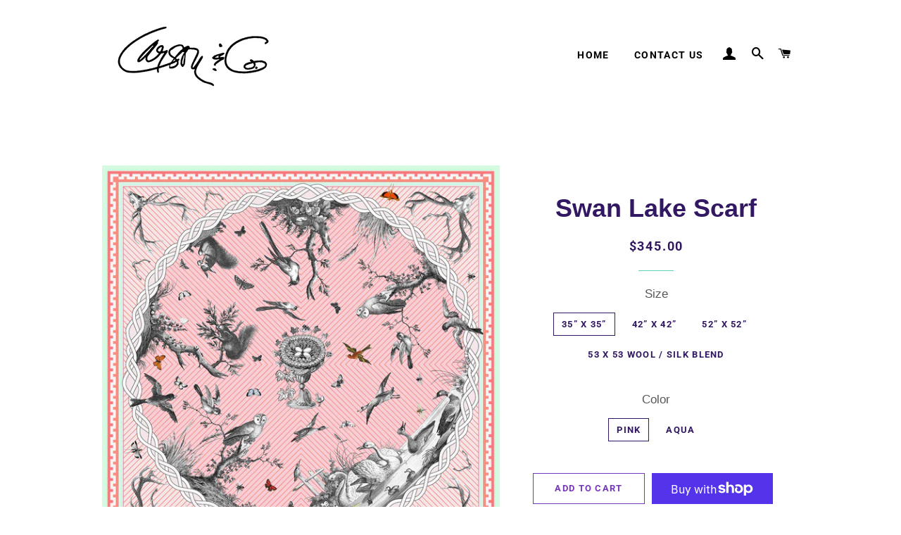

--- FILE ---
content_type: text/html; charset=utf-8
request_url: https://carsonandco.com/collections/scarves/products/swan-lake
body_size: 21203
content:
<!doctype html>
<html class="no-js" lang="en">
<head>

  <!-- Basic page needs ================================================== -->
  <meta charset="utf-8">
  <meta http-equiv="X-UA-Compatible" content="IE=edge,chrome=1">

  

  <!-- Title and description ================================================== -->
  <title>
  Swan Lake Scarf &ndash; Susan Carson
  </title>

  
  <meta name="description" content="100% crepe de chine.                                                                                                              We also offer our special 53x53 wool / silk blend.Made in the USA.Our scarves are custom printed to order. Please allow 6-8 weeks delivery for our silk scarves and 12-15 weeks for our 53&quot; wo">
  

  <!-- Helpers ================================================== -->
  <!-- /snippets/social-meta-tags.liquid -->




<meta property="og:site_name" content="Susan Carson">
<meta property="og:url" content="https://carsonandco.com/products/swan-lake">
<meta property="og:title" content="Swan Lake Scarf">
<meta property="og:type" content="product">
<meta property="og:description" content="100% crepe de chine.                                                                                                              We also offer our special 53x53 wool / silk blend.Made in the USA.Our scarves are custom printed to order. Please allow 6-8 weeks delivery for our silk scarves and 12-15 weeks for our 53&quot; wo">

  <meta property="og:price:amount" content="345.00">
  <meta property="og:price:currency" content="USD">

<meta property="og:image" content="http://carsonandco.com/cdn/shop/products/Swanlakepink_1200x1200.jpg?v=1590002435"><meta property="og:image" content="http://carsonandco.com/cdn/shop/products/Swanlakeaquaforemail_1200x1200.jpg?v=1590084825">
<meta property="og:image:secure_url" content="https://carsonandco.com/cdn/shop/products/Swanlakepink_1200x1200.jpg?v=1590002435"><meta property="og:image:secure_url" content="https://carsonandco.com/cdn/shop/products/Swanlakeaquaforemail_1200x1200.jpg?v=1590084825">


<meta name="twitter:card" content="summary_large_image">
<meta name="twitter:title" content="Swan Lake Scarf">
<meta name="twitter:description" content="100% crepe de chine.                                                                                                              We also offer our special 53x53 wool / silk blend.Made in the USA.Our scarves are custom printed to order. Please allow 6-8 weeks delivery for our silk scarves and 12-15 weeks for our 53&quot; wo">

  <link rel="canonical" href="https://carsonandco.com/products/swan-lake">
  <meta name="viewport" content="width=device-width,initial-scale=1,shrink-to-fit=no">
  <meta name="theme-color" content="#7737bd">

  <!-- CSS ================================================== -->
  <link href="//carsonandco.com/cdn/shop/t/3/assets/timber.scss.css?v=32384820033326580341759259770" rel="stylesheet" type="text/css" media="all" />
  <link href="//carsonandco.com/cdn/shop/t/3/assets/theme.scss.css?v=16350241104309240471759259769" rel="stylesheet" type="text/css" media="all" />

  <!-- Sections ================================================== -->
  <script>
    window.theme = window.theme || {};
    theme.strings = {
      zoomClose: "Close (Esc)",
      zoomPrev: "Previous (Left arrow key)",
      zoomNext: "Next (Right arrow key)",
      moneyFormat: "${{amount}}",
      addressError: "Error looking up that address",
      addressNoResults: "No results for that address",
      addressQueryLimit: "You have exceeded the Google API usage limit. Consider upgrading to a \u003ca href=\"https:\/\/developers.google.com\/maps\/premium\/usage-limits\"\u003ePremium Plan\u003c\/a\u003e.",
      authError: "There was a problem authenticating your Google Maps account.",
      cartEmpty: "Your cart is currently empty.",
      cartCookie: "Enable cookies to use the shopping cart",
      cartSavings: "You're saving [savings]",
      productSlideLabel: "Slide [slide_number] of [slide_max]."
    };
    theme.settings = {
      cartType: "drawer",
      gridType: null
    };
  </script>

  <script src="//carsonandco.com/cdn/shop/t/3/assets/jquery-2.2.3.min.js?v=58211863146907186831590535843" type="text/javascript"></script>

  <script src="//carsonandco.com/cdn/shop/t/3/assets/lazysizes.min.js?v=155223123402716617051590535844" async="async"></script>

  <script src="//carsonandco.com/cdn/shop/t/3/assets/theme.js?v=26671556834515932041590597165" defer="defer"></script>

  <!-- Header hook for plugins ================================================== -->
  <script>window.performance && window.performance.mark && window.performance.mark('shopify.content_for_header.start');</script><meta id="shopify-digital-wallet" name="shopify-digital-wallet" content="/28547612769/digital_wallets/dialog">
<meta name="shopify-checkout-api-token" content="aed2ff7dd1590427aa796227a4cfc5ce">
<meta id="in-context-paypal-metadata" data-shop-id="28547612769" data-venmo-supported="false" data-environment="production" data-locale="en_US" data-paypal-v4="true" data-currency="USD">
<link rel="alternate" type="application/json+oembed" href="https://carsonandco.com/products/swan-lake.oembed">
<script async="async" src="/checkouts/internal/preloads.js?locale=en-US"></script>
<link rel="preconnect" href="https://shop.app" crossorigin="anonymous">
<script async="async" src="https://shop.app/checkouts/internal/preloads.js?locale=en-US&shop_id=28547612769" crossorigin="anonymous"></script>
<script id="shopify-features" type="application/json">{"accessToken":"aed2ff7dd1590427aa796227a4cfc5ce","betas":["rich-media-storefront-analytics"],"domain":"carsonandco.com","predictiveSearch":true,"shopId":28547612769,"locale":"en"}</script>
<script>var Shopify = Shopify || {};
Shopify.shop = "susan-carson.myshopify.com";
Shopify.locale = "en";
Shopify.currency = {"active":"USD","rate":"1.0"};
Shopify.country = "US";
Shopify.theme = {"name":"Brooklyn","id":83158302817,"schema_name":"Brooklyn","schema_version":"16.0.10","theme_store_id":730,"role":"main"};
Shopify.theme.handle = "null";
Shopify.theme.style = {"id":null,"handle":null};
Shopify.cdnHost = "carsonandco.com/cdn";
Shopify.routes = Shopify.routes || {};
Shopify.routes.root = "/";</script>
<script type="module">!function(o){(o.Shopify=o.Shopify||{}).modules=!0}(window);</script>
<script>!function(o){function n(){var o=[];function n(){o.push(Array.prototype.slice.apply(arguments))}return n.q=o,n}var t=o.Shopify=o.Shopify||{};t.loadFeatures=n(),t.autoloadFeatures=n()}(window);</script>
<script>
  window.ShopifyPay = window.ShopifyPay || {};
  window.ShopifyPay.apiHost = "shop.app\/pay";
  window.ShopifyPay.redirectState = null;
</script>
<script id="shop-js-analytics" type="application/json">{"pageType":"product"}</script>
<script defer="defer" async type="module" src="//carsonandco.com/cdn/shopifycloud/shop-js/modules/v2/client.init-shop-cart-sync_BdyHc3Nr.en.esm.js"></script>
<script defer="defer" async type="module" src="//carsonandco.com/cdn/shopifycloud/shop-js/modules/v2/chunk.common_Daul8nwZ.esm.js"></script>
<script type="module">
  await import("//carsonandco.com/cdn/shopifycloud/shop-js/modules/v2/client.init-shop-cart-sync_BdyHc3Nr.en.esm.js");
await import("//carsonandco.com/cdn/shopifycloud/shop-js/modules/v2/chunk.common_Daul8nwZ.esm.js");

  window.Shopify.SignInWithShop?.initShopCartSync?.({"fedCMEnabled":true,"windoidEnabled":true});

</script>
<script>
  window.Shopify = window.Shopify || {};
  if (!window.Shopify.featureAssets) window.Shopify.featureAssets = {};
  window.Shopify.featureAssets['shop-js'] = {"shop-cart-sync":["modules/v2/client.shop-cart-sync_QYOiDySF.en.esm.js","modules/v2/chunk.common_Daul8nwZ.esm.js"],"init-fed-cm":["modules/v2/client.init-fed-cm_DchLp9rc.en.esm.js","modules/v2/chunk.common_Daul8nwZ.esm.js"],"shop-button":["modules/v2/client.shop-button_OV7bAJc5.en.esm.js","modules/v2/chunk.common_Daul8nwZ.esm.js"],"init-windoid":["modules/v2/client.init-windoid_DwxFKQ8e.en.esm.js","modules/v2/chunk.common_Daul8nwZ.esm.js"],"shop-cash-offers":["modules/v2/client.shop-cash-offers_DWtL6Bq3.en.esm.js","modules/v2/chunk.common_Daul8nwZ.esm.js","modules/v2/chunk.modal_CQq8HTM6.esm.js"],"shop-toast-manager":["modules/v2/client.shop-toast-manager_CX9r1SjA.en.esm.js","modules/v2/chunk.common_Daul8nwZ.esm.js"],"init-shop-email-lookup-coordinator":["modules/v2/client.init-shop-email-lookup-coordinator_UhKnw74l.en.esm.js","modules/v2/chunk.common_Daul8nwZ.esm.js"],"pay-button":["modules/v2/client.pay-button_DzxNnLDY.en.esm.js","modules/v2/chunk.common_Daul8nwZ.esm.js"],"avatar":["modules/v2/client.avatar_BTnouDA3.en.esm.js"],"init-shop-cart-sync":["modules/v2/client.init-shop-cart-sync_BdyHc3Nr.en.esm.js","modules/v2/chunk.common_Daul8nwZ.esm.js"],"shop-login-button":["modules/v2/client.shop-login-button_D8B466_1.en.esm.js","modules/v2/chunk.common_Daul8nwZ.esm.js","modules/v2/chunk.modal_CQq8HTM6.esm.js"],"init-customer-accounts-sign-up":["modules/v2/client.init-customer-accounts-sign-up_C8fpPm4i.en.esm.js","modules/v2/client.shop-login-button_D8B466_1.en.esm.js","modules/v2/chunk.common_Daul8nwZ.esm.js","modules/v2/chunk.modal_CQq8HTM6.esm.js"],"init-shop-for-new-customer-accounts":["modules/v2/client.init-shop-for-new-customer-accounts_CVTO0Ztu.en.esm.js","modules/v2/client.shop-login-button_D8B466_1.en.esm.js","modules/v2/chunk.common_Daul8nwZ.esm.js","modules/v2/chunk.modal_CQq8HTM6.esm.js"],"init-customer-accounts":["modules/v2/client.init-customer-accounts_dRgKMfrE.en.esm.js","modules/v2/client.shop-login-button_D8B466_1.en.esm.js","modules/v2/chunk.common_Daul8nwZ.esm.js","modules/v2/chunk.modal_CQq8HTM6.esm.js"],"shop-follow-button":["modules/v2/client.shop-follow-button_CkZpjEct.en.esm.js","modules/v2/chunk.common_Daul8nwZ.esm.js","modules/v2/chunk.modal_CQq8HTM6.esm.js"],"lead-capture":["modules/v2/client.lead-capture_BntHBhfp.en.esm.js","modules/v2/chunk.common_Daul8nwZ.esm.js","modules/v2/chunk.modal_CQq8HTM6.esm.js"],"checkout-modal":["modules/v2/client.checkout-modal_CfxcYbTm.en.esm.js","modules/v2/chunk.common_Daul8nwZ.esm.js","modules/v2/chunk.modal_CQq8HTM6.esm.js"],"shop-login":["modules/v2/client.shop-login_Da4GZ2H6.en.esm.js","modules/v2/chunk.common_Daul8nwZ.esm.js","modules/v2/chunk.modal_CQq8HTM6.esm.js"],"payment-terms":["modules/v2/client.payment-terms_MV4M3zvL.en.esm.js","modules/v2/chunk.common_Daul8nwZ.esm.js","modules/v2/chunk.modal_CQq8HTM6.esm.js"]};
</script>
<script>(function() {
  var isLoaded = false;
  function asyncLoad() {
    if (isLoaded) return;
    isLoaded = true;
    var urls = ["\/\/cool-image-magnifier.product-image-zoom.com\/js\/core\/main.min.js?timestamp=1652342589\u0026shop=susan-carson.myshopify.com"];
    for (var i = 0; i < urls.length; i++) {
      var s = document.createElement('script');
      s.type = 'text/javascript';
      s.async = true;
      s.src = urls[i];
      var x = document.getElementsByTagName('script')[0];
      x.parentNode.insertBefore(s, x);
    }
  };
  if(window.attachEvent) {
    window.attachEvent('onload', asyncLoad);
  } else {
    window.addEventListener('load', asyncLoad, false);
  }
})();</script>
<script id="__st">var __st={"a":28547612769,"offset":-18000,"reqid":"17a03cd8-e2a8-4171-b7e8-096af3f669b0-1769028874","pageurl":"carsonandco.com\/collections\/scarves\/products\/swan-lake","u":"1e3700aafa9d","p":"product","rtyp":"product","rid":4635105263713};</script>
<script>window.ShopifyPaypalV4VisibilityTracking = true;</script>
<script id="captcha-bootstrap">!function(){'use strict';const t='contact',e='account',n='new_comment',o=[[t,t],['blogs',n],['comments',n],[t,'customer']],c=[[e,'customer_login'],[e,'guest_login'],[e,'recover_customer_password'],[e,'create_customer']],r=t=>t.map((([t,e])=>`form[action*='/${t}']:not([data-nocaptcha='true']) input[name='form_type'][value='${e}']`)).join(','),a=t=>()=>t?[...document.querySelectorAll(t)].map((t=>t.form)):[];function s(){const t=[...o],e=r(t);return a(e)}const i='password',u='form_key',d=['recaptcha-v3-token','g-recaptcha-response','h-captcha-response',i],f=()=>{try{return window.sessionStorage}catch{return}},m='__shopify_v',_=t=>t.elements[u];function p(t,e,n=!1){try{const o=window.sessionStorage,c=JSON.parse(o.getItem(e)),{data:r}=function(t){const{data:e,action:n}=t;return t[m]||n?{data:e,action:n}:{data:t,action:n}}(c);for(const[e,n]of Object.entries(r))t.elements[e]&&(t.elements[e].value=n);n&&o.removeItem(e)}catch(o){console.error('form repopulation failed',{error:o})}}const l='form_type',E='cptcha';function T(t){t.dataset[E]=!0}const w=window,h=w.document,L='Shopify',v='ce_forms',y='captcha';let A=!1;((t,e)=>{const n=(g='f06e6c50-85a8-45c8-87d0-21a2b65856fe',I='https://cdn.shopify.com/shopifycloud/storefront-forms-hcaptcha/ce_storefront_forms_captcha_hcaptcha.v1.5.2.iife.js',D={infoText:'Protected by hCaptcha',privacyText:'Privacy',termsText:'Terms'},(t,e,n)=>{const o=w[L][v],c=o.bindForm;if(c)return c(t,g,e,D).then(n);var r;o.q.push([[t,g,e,D],n]),r=I,A||(h.body.append(Object.assign(h.createElement('script'),{id:'captcha-provider',async:!0,src:r})),A=!0)});var g,I,D;w[L]=w[L]||{},w[L][v]=w[L][v]||{},w[L][v].q=[],w[L][y]=w[L][y]||{},w[L][y].protect=function(t,e){n(t,void 0,e),T(t)},Object.freeze(w[L][y]),function(t,e,n,w,h,L){const[v,y,A,g]=function(t,e,n){const i=e?o:[],u=t?c:[],d=[...i,...u],f=r(d),m=r(i),_=r(d.filter((([t,e])=>n.includes(e))));return[a(f),a(m),a(_),s()]}(w,h,L),I=t=>{const e=t.target;return e instanceof HTMLFormElement?e:e&&e.form},D=t=>v().includes(t);t.addEventListener('submit',(t=>{const e=I(t);if(!e)return;const n=D(e)&&!e.dataset.hcaptchaBound&&!e.dataset.recaptchaBound,o=_(e),c=g().includes(e)&&(!o||!o.value);(n||c)&&t.preventDefault(),c&&!n&&(function(t){try{if(!f())return;!function(t){const e=f();if(!e)return;const n=_(t);if(!n)return;const o=n.value;o&&e.removeItem(o)}(t);const e=Array.from(Array(32),(()=>Math.random().toString(36)[2])).join('');!function(t,e){_(t)||t.append(Object.assign(document.createElement('input'),{type:'hidden',name:u})),t.elements[u].value=e}(t,e),function(t,e){const n=f();if(!n)return;const o=[...t.querySelectorAll(`input[type='${i}']`)].map((({name:t})=>t)),c=[...d,...o],r={};for(const[a,s]of new FormData(t).entries())c.includes(a)||(r[a]=s);n.setItem(e,JSON.stringify({[m]:1,action:t.action,data:r}))}(t,e)}catch(e){console.error('failed to persist form',e)}}(e),e.submit())}));const S=(t,e)=>{t&&!t.dataset[E]&&(n(t,e.some((e=>e===t))),T(t))};for(const o of['focusin','change'])t.addEventListener(o,(t=>{const e=I(t);D(e)&&S(e,y())}));const B=e.get('form_key'),M=e.get(l),P=B&&M;t.addEventListener('DOMContentLoaded',(()=>{const t=y();if(P)for(const e of t)e.elements[l].value===M&&p(e,B);[...new Set([...A(),...v().filter((t=>'true'===t.dataset.shopifyCaptcha))])].forEach((e=>S(e,t)))}))}(h,new URLSearchParams(w.location.search),n,t,e,['guest_login'])})(!0,!0)}();</script>
<script integrity="sha256-4kQ18oKyAcykRKYeNunJcIwy7WH5gtpwJnB7kiuLZ1E=" data-source-attribution="shopify.loadfeatures" defer="defer" src="//carsonandco.com/cdn/shopifycloud/storefront/assets/storefront/load_feature-a0a9edcb.js" crossorigin="anonymous"></script>
<script crossorigin="anonymous" defer="defer" src="//carsonandco.com/cdn/shopifycloud/storefront/assets/shopify_pay/storefront-65b4c6d7.js?v=20250812"></script>
<script data-source-attribution="shopify.dynamic_checkout.dynamic.init">var Shopify=Shopify||{};Shopify.PaymentButton=Shopify.PaymentButton||{isStorefrontPortableWallets:!0,init:function(){window.Shopify.PaymentButton.init=function(){};var t=document.createElement("script");t.src="https://carsonandco.com/cdn/shopifycloud/portable-wallets/latest/portable-wallets.en.js",t.type="module",document.head.appendChild(t)}};
</script>
<script data-source-attribution="shopify.dynamic_checkout.buyer_consent">
  function portableWalletsHideBuyerConsent(e){var t=document.getElementById("shopify-buyer-consent"),n=document.getElementById("shopify-subscription-policy-button");t&&n&&(t.classList.add("hidden"),t.setAttribute("aria-hidden","true"),n.removeEventListener("click",e))}function portableWalletsShowBuyerConsent(e){var t=document.getElementById("shopify-buyer-consent"),n=document.getElementById("shopify-subscription-policy-button");t&&n&&(t.classList.remove("hidden"),t.removeAttribute("aria-hidden"),n.addEventListener("click",e))}window.Shopify?.PaymentButton&&(window.Shopify.PaymentButton.hideBuyerConsent=portableWalletsHideBuyerConsent,window.Shopify.PaymentButton.showBuyerConsent=portableWalletsShowBuyerConsent);
</script>
<script>
  function portableWalletsCleanup(e){e&&e.src&&console.error("Failed to load portable wallets script "+e.src);var t=document.querySelectorAll("shopify-accelerated-checkout .shopify-payment-button__skeleton, shopify-accelerated-checkout-cart .wallet-cart-button__skeleton"),e=document.getElementById("shopify-buyer-consent");for(let e=0;e<t.length;e++)t[e].remove();e&&e.remove()}function portableWalletsNotLoadedAsModule(e){e instanceof ErrorEvent&&"string"==typeof e.message&&e.message.includes("import.meta")&&"string"==typeof e.filename&&e.filename.includes("portable-wallets")&&(window.removeEventListener("error",portableWalletsNotLoadedAsModule),window.Shopify.PaymentButton.failedToLoad=e,"loading"===document.readyState?document.addEventListener("DOMContentLoaded",window.Shopify.PaymentButton.init):window.Shopify.PaymentButton.init())}window.addEventListener("error",portableWalletsNotLoadedAsModule);
</script>

<script type="module" src="https://carsonandco.com/cdn/shopifycloud/portable-wallets/latest/portable-wallets.en.js" onError="portableWalletsCleanup(this)" crossorigin="anonymous"></script>
<script nomodule>
  document.addEventListener("DOMContentLoaded", portableWalletsCleanup);
</script>

<link id="shopify-accelerated-checkout-styles" rel="stylesheet" media="screen" href="https://carsonandco.com/cdn/shopifycloud/portable-wallets/latest/accelerated-checkout-backwards-compat.css" crossorigin="anonymous">
<style id="shopify-accelerated-checkout-cart">
        #shopify-buyer-consent {
  margin-top: 1em;
  display: inline-block;
  width: 100%;
}

#shopify-buyer-consent.hidden {
  display: none;
}

#shopify-subscription-policy-button {
  background: none;
  border: none;
  padding: 0;
  text-decoration: underline;
  font-size: inherit;
  cursor: pointer;
}

#shopify-subscription-policy-button::before {
  box-shadow: none;
}

      </style>

<script>window.performance && window.performance.mark && window.performance.mark('shopify.content_for_header.end');</script>

  <script src="//carsonandco.com/cdn/shop/t/3/assets/modernizr.min.js?v=21391054748206432451590535844" type="text/javascript"></script>

  
  

<link href="https://monorail-edge.shopifysvc.com" rel="dns-prefetch">
<script>(function(){if ("sendBeacon" in navigator && "performance" in window) {try {var session_token_from_headers = performance.getEntriesByType('navigation')[0].serverTiming.find(x => x.name == '_s').description;} catch {var session_token_from_headers = undefined;}var session_cookie_matches = document.cookie.match(/_shopify_s=([^;]*)/);var session_token_from_cookie = session_cookie_matches && session_cookie_matches.length === 2 ? session_cookie_matches[1] : "";var session_token = session_token_from_headers || session_token_from_cookie || "";function handle_abandonment_event(e) {var entries = performance.getEntries().filter(function(entry) {return /monorail-edge.shopifysvc.com/.test(entry.name);});if (!window.abandonment_tracked && entries.length === 0) {window.abandonment_tracked = true;var currentMs = Date.now();var navigation_start = performance.timing.navigationStart;var payload = {shop_id: 28547612769,url: window.location.href,navigation_start,duration: currentMs - navigation_start,session_token,page_type: "product"};window.navigator.sendBeacon("https://monorail-edge.shopifysvc.com/v1/produce", JSON.stringify({schema_id: "online_store_buyer_site_abandonment/1.1",payload: payload,metadata: {event_created_at_ms: currentMs,event_sent_at_ms: currentMs}}));}}window.addEventListener('pagehide', handle_abandonment_event);}}());</script>
<script id="web-pixels-manager-setup">(function e(e,d,r,n,o){if(void 0===o&&(o={}),!Boolean(null===(a=null===(i=window.Shopify)||void 0===i?void 0:i.analytics)||void 0===a?void 0:a.replayQueue)){var i,a;window.Shopify=window.Shopify||{};var t=window.Shopify;t.analytics=t.analytics||{};var s=t.analytics;s.replayQueue=[],s.publish=function(e,d,r){return s.replayQueue.push([e,d,r]),!0};try{self.performance.mark("wpm:start")}catch(e){}var l=function(){var e={modern:/Edge?\/(1{2}[4-9]|1[2-9]\d|[2-9]\d{2}|\d{4,})\.\d+(\.\d+|)|Firefox\/(1{2}[4-9]|1[2-9]\d|[2-9]\d{2}|\d{4,})\.\d+(\.\d+|)|Chrom(ium|e)\/(9{2}|\d{3,})\.\d+(\.\d+|)|(Maci|X1{2}).+ Version\/(15\.\d+|(1[6-9]|[2-9]\d|\d{3,})\.\d+)([,.]\d+|)( \(\w+\)|)( Mobile\/\w+|) Safari\/|Chrome.+OPR\/(9{2}|\d{3,})\.\d+\.\d+|(CPU[ +]OS|iPhone[ +]OS|CPU[ +]iPhone|CPU IPhone OS|CPU iPad OS)[ +]+(15[._]\d+|(1[6-9]|[2-9]\d|\d{3,})[._]\d+)([._]\d+|)|Android:?[ /-](13[3-9]|1[4-9]\d|[2-9]\d{2}|\d{4,})(\.\d+|)(\.\d+|)|Android.+Firefox\/(13[5-9]|1[4-9]\d|[2-9]\d{2}|\d{4,})\.\d+(\.\d+|)|Android.+Chrom(ium|e)\/(13[3-9]|1[4-9]\d|[2-9]\d{2}|\d{4,})\.\d+(\.\d+|)|SamsungBrowser\/([2-9]\d|\d{3,})\.\d+/,legacy:/Edge?\/(1[6-9]|[2-9]\d|\d{3,})\.\d+(\.\d+|)|Firefox\/(5[4-9]|[6-9]\d|\d{3,})\.\d+(\.\d+|)|Chrom(ium|e)\/(5[1-9]|[6-9]\d|\d{3,})\.\d+(\.\d+|)([\d.]+$|.*Safari\/(?![\d.]+ Edge\/[\d.]+$))|(Maci|X1{2}).+ Version\/(10\.\d+|(1[1-9]|[2-9]\d|\d{3,})\.\d+)([,.]\d+|)( \(\w+\)|)( Mobile\/\w+|) Safari\/|Chrome.+OPR\/(3[89]|[4-9]\d|\d{3,})\.\d+\.\d+|(CPU[ +]OS|iPhone[ +]OS|CPU[ +]iPhone|CPU IPhone OS|CPU iPad OS)[ +]+(10[._]\d+|(1[1-9]|[2-9]\d|\d{3,})[._]\d+)([._]\d+|)|Android:?[ /-](13[3-9]|1[4-9]\d|[2-9]\d{2}|\d{4,})(\.\d+|)(\.\d+|)|Mobile Safari.+OPR\/([89]\d|\d{3,})\.\d+\.\d+|Android.+Firefox\/(13[5-9]|1[4-9]\d|[2-9]\d{2}|\d{4,})\.\d+(\.\d+|)|Android.+Chrom(ium|e)\/(13[3-9]|1[4-9]\d|[2-9]\d{2}|\d{4,})\.\d+(\.\d+|)|Android.+(UC? ?Browser|UCWEB|U3)[ /]?(15\.([5-9]|\d{2,})|(1[6-9]|[2-9]\d|\d{3,})\.\d+)\.\d+|SamsungBrowser\/(5\.\d+|([6-9]|\d{2,})\.\d+)|Android.+MQ{2}Browser\/(14(\.(9|\d{2,})|)|(1[5-9]|[2-9]\d|\d{3,})(\.\d+|))(\.\d+|)|K[Aa][Ii]OS\/(3\.\d+|([4-9]|\d{2,})\.\d+)(\.\d+|)/},d=e.modern,r=e.legacy,n=navigator.userAgent;return n.match(d)?"modern":n.match(r)?"legacy":"unknown"}(),u="modern"===l?"modern":"legacy",c=(null!=n?n:{modern:"",legacy:""})[u],f=function(e){return[e.baseUrl,"/wpm","/b",e.hashVersion,"modern"===e.buildTarget?"m":"l",".js"].join("")}({baseUrl:d,hashVersion:r,buildTarget:u}),m=function(e){var d=e.version,r=e.bundleTarget,n=e.surface,o=e.pageUrl,i=e.monorailEndpoint;return{emit:function(e){var a=e.status,t=e.errorMsg,s=(new Date).getTime(),l=JSON.stringify({metadata:{event_sent_at_ms:s},events:[{schema_id:"web_pixels_manager_load/3.1",payload:{version:d,bundle_target:r,page_url:o,status:a,surface:n,error_msg:t},metadata:{event_created_at_ms:s}}]});if(!i)return console&&console.warn&&console.warn("[Web Pixels Manager] No Monorail endpoint provided, skipping logging."),!1;try{return self.navigator.sendBeacon.bind(self.navigator)(i,l)}catch(e){}var u=new XMLHttpRequest;try{return u.open("POST",i,!0),u.setRequestHeader("Content-Type","text/plain"),u.send(l),!0}catch(e){return console&&console.warn&&console.warn("[Web Pixels Manager] Got an unhandled error while logging to Monorail."),!1}}}}({version:r,bundleTarget:l,surface:e.surface,pageUrl:self.location.href,monorailEndpoint:e.monorailEndpoint});try{o.browserTarget=l,function(e){var d=e.src,r=e.async,n=void 0===r||r,o=e.onload,i=e.onerror,a=e.sri,t=e.scriptDataAttributes,s=void 0===t?{}:t,l=document.createElement("script"),u=document.querySelector("head"),c=document.querySelector("body");if(l.async=n,l.src=d,a&&(l.integrity=a,l.crossOrigin="anonymous"),s)for(var f in s)if(Object.prototype.hasOwnProperty.call(s,f))try{l.dataset[f]=s[f]}catch(e){}if(o&&l.addEventListener("load",o),i&&l.addEventListener("error",i),u)u.appendChild(l);else{if(!c)throw new Error("Did not find a head or body element to append the script");c.appendChild(l)}}({src:f,async:!0,onload:function(){if(!function(){var e,d;return Boolean(null===(d=null===(e=window.Shopify)||void 0===e?void 0:e.analytics)||void 0===d?void 0:d.initialized)}()){var d=window.webPixelsManager.init(e)||void 0;if(d){var r=window.Shopify.analytics;r.replayQueue.forEach((function(e){var r=e[0],n=e[1],o=e[2];d.publishCustomEvent(r,n,o)})),r.replayQueue=[],r.publish=d.publishCustomEvent,r.visitor=d.visitor,r.initialized=!0}}},onerror:function(){return m.emit({status:"failed",errorMsg:"".concat(f," has failed to load")})},sri:function(e){var d=/^sha384-[A-Za-z0-9+/=]+$/;return"string"==typeof e&&d.test(e)}(c)?c:"",scriptDataAttributes:o}),m.emit({status:"loading"})}catch(e){m.emit({status:"failed",errorMsg:(null==e?void 0:e.message)||"Unknown error"})}}})({shopId: 28547612769,storefrontBaseUrl: "https://carsonandco.com",extensionsBaseUrl: "https://extensions.shopifycdn.com/cdn/shopifycloud/web-pixels-manager",monorailEndpoint: "https://monorail-edge.shopifysvc.com/unstable/produce_batch",surface: "storefront-renderer",enabledBetaFlags: ["2dca8a86"],webPixelsConfigList: [{"id":"shopify-app-pixel","configuration":"{}","eventPayloadVersion":"v1","runtimeContext":"STRICT","scriptVersion":"0450","apiClientId":"shopify-pixel","type":"APP","privacyPurposes":["ANALYTICS","MARKETING"]},{"id":"shopify-custom-pixel","eventPayloadVersion":"v1","runtimeContext":"LAX","scriptVersion":"0450","apiClientId":"shopify-pixel","type":"CUSTOM","privacyPurposes":["ANALYTICS","MARKETING"]}],isMerchantRequest: false,initData: {"shop":{"name":"Susan Carson","paymentSettings":{"currencyCode":"USD"},"myshopifyDomain":"susan-carson.myshopify.com","countryCode":"US","storefrontUrl":"https:\/\/carsonandco.com"},"customer":null,"cart":null,"checkout":null,"productVariants":[{"price":{"amount":345.0,"currencyCode":"USD"},"product":{"title":"Swan Lake Scarf","vendor":"Susan Carson","id":"4635105263713","untranslatedTitle":"Swan Lake Scarf","url":"\/products\/swan-lake","type":""},"id":"32304648290401","image":{"src":"\/\/carsonandco.com\/cdn\/shop\/products\/Swanlakepink.jpg?v=1590002435"},"sku":"","title":"35” x 35” \/ Pink","untranslatedTitle":"35” x 35” \/ Pink"},{"price":{"amount":345.0,"currencyCode":"USD"},"product":{"title":"Swan Lake Scarf","vendor":"Susan Carson","id":"4635105263713","untranslatedTitle":"Swan Lake Scarf","url":"\/products\/swan-lake","type":""},"id":"32310595158113","image":{"src":"\/\/carsonandco.com\/cdn\/shop\/products\/Swanlakeaquaforemail.jpg?v=1590084825"},"sku":"","title":"35” x 35” \/ Aqua","untranslatedTitle":"35” x 35” \/ Aqua"},{"price":{"amount":425.0,"currencyCode":"USD"},"product":{"title":"Swan Lake Scarf","vendor":"Susan Carson","id":"4635105263713","untranslatedTitle":"Swan Lake Scarf","url":"\/products\/swan-lake","type":""},"id":"32304648355937","image":{"src":"\/\/carsonandco.com\/cdn\/shop\/products\/Swanlakepink.jpg?v=1590002435"},"sku":"","title":"42” x 42” \/ Pink","untranslatedTitle":"42” x 42” \/ Pink"},{"price":{"amount":425.0,"currencyCode":"USD"},"product":{"title":"Swan Lake Scarf","vendor":"Susan Carson","id":"4635105263713","untranslatedTitle":"Swan Lake Scarf","url":"\/products\/swan-lake","type":""},"id":"32310609281121","image":{"src":"\/\/carsonandco.com\/cdn\/shop\/products\/Swanlakeaquaforemail.jpg?v=1590084825"},"sku":"","title":"42” x 42” \/ Aqua","untranslatedTitle":"42” x 42” \/ Aqua"},{"price":{"amount":540.0,"currencyCode":"USD"},"product":{"title":"Swan Lake Scarf","vendor":"Susan Carson","id":"4635105263713","untranslatedTitle":"Swan Lake Scarf","url":"\/products\/swan-lake","type":""},"id":"32304648388705","image":{"src":"\/\/carsonandco.com\/cdn\/shop\/products\/Swanlakeaquaforemail.jpg?v=1590084825"},"sku":"","title":"52” x 52” \/ Pink","untranslatedTitle":"52” x 52” \/ Pink"},{"price":{"amount":540.0,"currencyCode":"USD"},"product":{"title":"Swan Lake Scarf","vendor":"Susan Carson","id":"4635105263713","untranslatedTitle":"Swan Lake Scarf","url":"\/products\/swan-lake","type":""},"id":"32310614556769","image":{"src":"\/\/carsonandco.com\/cdn\/shop\/products\/Swanlakeaquaforemail.jpg?v=1590084825"},"sku":"","title":"52” x 52” \/ Aqua","untranslatedTitle":"52” x 52” \/ Aqua"},{"price":{"amount":600.0,"currencyCode":"USD"},"product":{"title":"Swan Lake Scarf","vendor":"Susan Carson","id":"4635105263713","untranslatedTitle":"Swan Lake Scarf","url":"\/products\/swan-lake","type":""},"id":"43971768418486","image":{"src":"\/\/carsonandco.com\/cdn\/shop\/products\/Swanlakepink.jpg?v=1590002435"},"sku":null,"title":"53 x 53 Wool \/ Silk Blend \/ Pink","untranslatedTitle":"53 x 53 Wool \/ Silk Blend \/ Pink"},{"price":{"amount":600.0,"currencyCode":"USD"},"product":{"title":"Swan Lake Scarf","vendor":"Susan Carson","id":"4635105263713","untranslatedTitle":"Swan Lake Scarf","url":"\/products\/swan-lake","type":""},"id":"43971768451254","image":{"src":"\/\/carsonandco.com\/cdn\/shop\/products\/Swanlakeaquaforemail.jpg?v=1590084825"},"sku":null,"title":"53 x 53 Wool \/ Silk Blend \/ Aqua","untranslatedTitle":"53 x 53 Wool \/ Silk Blend \/ Aqua"}],"purchasingCompany":null},},"https://carsonandco.com/cdn","fcfee988w5aeb613cpc8e4bc33m6693e112",{"modern":"","legacy":""},{"shopId":"28547612769","storefrontBaseUrl":"https:\/\/carsonandco.com","extensionBaseUrl":"https:\/\/extensions.shopifycdn.com\/cdn\/shopifycloud\/web-pixels-manager","surface":"storefront-renderer","enabledBetaFlags":"[\"2dca8a86\"]","isMerchantRequest":"false","hashVersion":"fcfee988w5aeb613cpc8e4bc33m6693e112","publish":"custom","events":"[[\"page_viewed\",{}],[\"product_viewed\",{\"productVariant\":{\"price\":{\"amount\":345.0,\"currencyCode\":\"USD\"},\"product\":{\"title\":\"Swan Lake Scarf\",\"vendor\":\"Susan Carson\",\"id\":\"4635105263713\",\"untranslatedTitle\":\"Swan Lake Scarf\",\"url\":\"\/products\/swan-lake\",\"type\":\"\"},\"id\":\"32304648290401\",\"image\":{\"src\":\"\/\/carsonandco.com\/cdn\/shop\/products\/Swanlakepink.jpg?v=1590002435\"},\"sku\":\"\",\"title\":\"35” x 35” \/ Pink\",\"untranslatedTitle\":\"35” x 35” \/ Pink\"}}]]"});</script><script>
  window.ShopifyAnalytics = window.ShopifyAnalytics || {};
  window.ShopifyAnalytics.meta = window.ShopifyAnalytics.meta || {};
  window.ShopifyAnalytics.meta.currency = 'USD';
  var meta = {"product":{"id":4635105263713,"gid":"gid:\/\/shopify\/Product\/4635105263713","vendor":"Susan Carson","type":"","handle":"swan-lake","variants":[{"id":32304648290401,"price":34500,"name":"Swan Lake Scarf - 35” x 35” \/ Pink","public_title":"35” x 35” \/ Pink","sku":""},{"id":32310595158113,"price":34500,"name":"Swan Lake Scarf - 35” x 35” \/ Aqua","public_title":"35” x 35” \/ Aqua","sku":""},{"id":32304648355937,"price":42500,"name":"Swan Lake Scarf - 42” x 42” \/ Pink","public_title":"42” x 42” \/ Pink","sku":""},{"id":32310609281121,"price":42500,"name":"Swan Lake Scarf - 42” x 42” \/ Aqua","public_title":"42” x 42” \/ Aqua","sku":""},{"id":32304648388705,"price":54000,"name":"Swan Lake Scarf - 52” x 52” \/ Pink","public_title":"52” x 52” \/ Pink","sku":""},{"id":32310614556769,"price":54000,"name":"Swan Lake Scarf - 52” x 52” \/ Aqua","public_title":"52” x 52” \/ Aqua","sku":""},{"id":43971768418486,"price":60000,"name":"Swan Lake Scarf - 53 x 53 Wool \/ Silk Blend \/ Pink","public_title":"53 x 53 Wool \/ Silk Blend \/ Pink","sku":null},{"id":43971768451254,"price":60000,"name":"Swan Lake Scarf - 53 x 53 Wool \/ Silk Blend \/ Aqua","public_title":"53 x 53 Wool \/ Silk Blend \/ Aqua","sku":null}],"remote":false},"page":{"pageType":"product","resourceType":"product","resourceId":4635105263713,"requestId":"17a03cd8-e2a8-4171-b7e8-096af3f669b0-1769028874"}};
  for (var attr in meta) {
    window.ShopifyAnalytics.meta[attr] = meta[attr];
  }
</script>
<script class="analytics">
  (function () {
    var customDocumentWrite = function(content) {
      var jquery = null;

      if (window.jQuery) {
        jquery = window.jQuery;
      } else if (window.Checkout && window.Checkout.$) {
        jquery = window.Checkout.$;
      }

      if (jquery) {
        jquery('body').append(content);
      }
    };

    var hasLoggedConversion = function(token) {
      if (token) {
        return document.cookie.indexOf('loggedConversion=' + token) !== -1;
      }
      return false;
    }

    var setCookieIfConversion = function(token) {
      if (token) {
        var twoMonthsFromNow = new Date(Date.now());
        twoMonthsFromNow.setMonth(twoMonthsFromNow.getMonth() + 2);

        document.cookie = 'loggedConversion=' + token + '; expires=' + twoMonthsFromNow;
      }
    }

    var trekkie = window.ShopifyAnalytics.lib = window.trekkie = window.trekkie || [];
    if (trekkie.integrations) {
      return;
    }
    trekkie.methods = [
      'identify',
      'page',
      'ready',
      'track',
      'trackForm',
      'trackLink'
    ];
    trekkie.factory = function(method) {
      return function() {
        var args = Array.prototype.slice.call(arguments);
        args.unshift(method);
        trekkie.push(args);
        return trekkie;
      };
    };
    for (var i = 0; i < trekkie.methods.length; i++) {
      var key = trekkie.methods[i];
      trekkie[key] = trekkie.factory(key);
    }
    trekkie.load = function(config) {
      trekkie.config = config || {};
      trekkie.config.initialDocumentCookie = document.cookie;
      var first = document.getElementsByTagName('script')[0];
      var script = document.createElement('script');
      script.type = 'text/javascript';
      script.onerror = function(e) {
        var scriptFallback = document.createElement('script');
        scriptFallback.type = 'text/javascript';
        scriptFallback.onerror = function(error) {
                var Monorail = {
      produce: function produce(monorailDomain, schemaId, payload) {
        var currentMs = new Date().getTime();
        var event = {
          schema_id: schemaId,
          payload: payload,
          metadata: {
            event_created_at_ms: currentMs,
            event_sent_at_ms: currentMs
          }
        };
        return Monorail.sendRequest("https://" + monorailDomain + "/v1/produce", JSON.stringify(event));
      },
      sendRequest: function sendRequest(endpointUrl, payload) {
        // Try the sendBeacon API
        if (window && window.navigator && typeof window.navigator.sendBeacon === 'function' && typeof window.Blob === 'function' && !Monorail.isIos12()) {
          var blobData = new window.Blob([payload], {
            type: 'text/plain'
          });

          if (window.navigator.sendBeacon(endpointUrl, blobData)) {
            return true;
          } // sendBeacon was not successful

        } // XHR beacon

        var xhr = new XMLHttpRequest();

        try {
          xhr.open('POST', endpointUrl);
          xhr.setRequestHeader('Content-Type', 'text/plain');
          xhr.send(payload);
        } catch (e) {
          console.log(e);
        }

        return false;
      },
      isIos12: function isIos12() {
        return window.navigator.userAgent.lastIndexOf('iPhone; CPU iPhone OS 12_') !== -1 || window.navigator.userAgent.lastIndexOf('iPad; CPU OS 12_') !== -1;
      }
    };
    Monorail.produce('monorail-edge.shopifysvc.com',
      'trekkie_storefront_load_errors/1.1',
      {shop_id: 28547612769,
      theme_id: 83158302817,
      app_name: "storefront",
      context_url: window.location.href,
      source_url: "//carsonandco.com/cdn/s/trekkie.storefront.cd680fe47e6c39ca5d5df5f0a32d569bc48c0f27.min.js"});

        };
        scriptFallback.async = true;
        scriptFallback.src = '//carsonandco.com/cdn/s/trekkie.storefront.cd680fe47e6c39ca5d5df5f0a32d569bc48c0f27.min.js';
        first.parentNode.insertBefore(scriptFallback, first);
      };
      script.async = true;
      script.src = '//carsonandco.com/cdn/s/trekkie.storefront.cd680fe47e6c39ca5d5df5f0a32d569bc48c0f27.min.js';
      first.parentNode.insertBefore(script, first);
    };
    trekkie.load(
      {"Trekkie":{"appName":"storefront","development":false,"defaultAttributes":{"shopId":28547612769,"isMerchantRequest":null,"themeId":83158302817,"themeCityHash":"4683630685144766513","contentLanguage":"en","currency":"USD","eventMetadataId":"5c5e3ad8-99f7-4ed8-8790-697c4ad8b4d6"},"isServerSideCookieWritingEnabled":true,"monorailRegion":"shop_domain","enabledBetaFlags":["65f19447"]},"Session Attribution":{},"S2S":{"facebookCapiEnabled":false,"source":"trekkie-storefront-renderer","apiClientId":580111}}
    );

    var loaded = false;
    trekkie.ready(function() {
      if (loaded) return;
      loaded = true;

      window.ShopifyAnalytics.lib = window.trekkie;

      var originalDocumentWrite = document.write;
      document.write = customDocumentWrite;
      try { window.ShopifyAnalytics.merchantGoogleAnalytics.call(this); } catch(error) {};
      document.write = originalDocumentWrite;

      window.ShopifyAnalytics.lib.page(null,{"pageType":"product","resourceType":"product","resourceId":4635105263713,"requestId":"17a03cd8-e2a8-4171-b7e8-096af3f669b0-1769028874","shopifyEmitted":true});

      var match = window.location.pathname.match(/checkouts\/(.+)\/(thank_you|post_purchase)/)
      var token = match? match[1]: undefined;
      if (!hasLoggedConversion(token)) {
        setCookieIfConversion(token);
        window.ShopifyAnalytics.lib.track("Viewed Product",{"currency":"USD","variantId":32304648290401,"productId":4635105263713,"productGid":"gid:\/\/shopify\/Product\/4635105263713","name":"Swan Lake Scarf - 35” x 35” \/ Pink","price":"345.00","sku":"","brand":"Susan Carson","variant":"35” x 35” \/ Pink","category":"","nonInteraction":true,"remote":false},undefined,undefined,{"shopifyEmitted":true});
      window.ShopifyAnalytics.lib.track("monorail:\/\/trekkie_storefront_viewed_product\/1.1",{"currency":"USD","variantId":32304648290401,"productId":4635105263713,"productGid":"gid:\/\/shopify\/Product\/4635105263713","name":"Swan Lake Scarf - 35” x 35” \/ Pink","price":"345.00","sku":"","brand":"Susan Carson","variant":"35” x 35” \/ Pink","category":"","nonInteraction":true,"remote":false,"referer":"https:\/\/carsonandco.com\/collections\/scarves\/products\/swan-lake"});
      }
    });


        var eventsListenerScript = document.createElement('script');
        eventsListenerScript.async = true;
        eventsListenerScript.src = "//carsonandco.com/cdn/shopifycloud/storefront/assets/shop_events_listener-3da45d37.js";
        document.getElementsByTagName('head')[0].appendChild(eventsListenerScript);

})();</script>
<script
  defer
  src="https://carsonandco.com/cdn/shopifycloud/perf-kit/shopify-perf-kit-3.0.4.min.js"
  data-application="storefront-renderer"
  data-shop-id="28547612769"
  data-render-region="gcp-us-central1"
  data-page-type="product"
  data-theme-instance-id="83158302817"
  data-theme-name="Brooklyn"
  data-theme-version="16.0.10"
  data-monorail-region="shop_domain"
  data-resource-timing-sampling-rate="10"
  data-shs="true"
  data-shs-beacon="true"
  data-shs-export-with-fetch="true"
  data-shs-logs-sample-rate="1"
  data-shs-beacon-endpoint="https://carsonandco.com/api/collect"
></script>
</head>


<body id="swan-lake-scarf" class="template-product">

  <div id="shopify-section-header" class="shopify-section"><style data-shopify>.header-wrapper .site-nav__link,
  .header-wrapper .site-header__logo a,
  .header-wrapper .site-nav__dropdown-link,
  .header-wrapper .site-nav--has-dropdown > a.nav-focus,
  .header-wrapper .site-nav--has-dropdown.nav-hover > a,
  .header-wrapper .site-nav--has-dropdown:hover > a {
    color: #000000;
  }

  .header-wrapper .site-header__logo a:hover,
  .header-wrapper .site-header__logo a:focus,
  .header-wrapper .site-nav__link:hover,
  .header-wrapper .site-nav__link:focus,
  .header-wrapper .site-nav--has-dropdown a:hover,
  .header-wrapper .site-nav--has-dropdown > a.nav-focus:hover,
  .header-wrapper .site-nav--has-dropdown > a.nav-focus:focus,
  .header-wrapper .site-nav--has-dropdown .site-nav__link:hover,
  .header-wrapper .site-nav--has-dropdown .site-nav__link:focus,
  .header-wrapper .site-nav--has-dropdown.nav-hover > a:hover,
  .header-wrapper .site-nav__dropdown a:focus {
    color: rgba(0, 0, 0, 0.75);
  }

  .header-wrapper .burger-icon,
  .header-wrapper .site-nav--has-dropdown:hover > a:before,
  .header-wrapper .site-nav--has-dropdown > a.nav-focus:before,
  .header-wrapper .site-nav--has-dropdown.nav-hover > a:before {
    background: #000000;
  }

  .header-wrapper .site-nav__link:hover .burger-icon {
    background: rgba(0, 0, 0, 0.75);
  }

  .site-header__logo img {
    max-width: 260px;
  }

  @media screen and (max-width: 768px) {
    .site-header__logo img {
      max-width: 100%;
    }
  }</style><div data-section-id="header" data-section-type="header-section" data-template="product">
  <div id="NavDrawer" class="drawer drawer--left">
      <div class="drawer__inner drawer-left__inner">

    

    <ul class="mobile-nav">
      
        

          <li class="mobile-nav__item">
            <a
              href="/"
              class="mobile-nav__link"
              >
                Home
            </a>
          </li>

        
      
        

          <li class="mobile-nav__item">
            <a
              href="/pages/contact-us"
              class="mobile-nav__link"
              >
                Contact Us
            </a>
          </li>

        
      
      
      <li class="mobile-nav__spacer"></li>

      
      
        
          <li class="mobile-nav__item mobile-nav__item--secondary">
            <a href="https://carsonandco.com/customer_authentication/redirect?locale=en&amp;region_country=US" id="customer_login_link">Log In</a>
          </li>
          <li class="mobile-nav__item mobile-nav__item--secondary">
            <a href="https://shopify.com/28547612769/account?locale=en" id="customer_register_link">Create Account</a>
          </li>
        
      
      
        <li class="mobile-nav__item mobile-nav__item--secondary"><a href="/search">Search</a></li>
      
    </ul>
    <!-- //mobile-nav -->
  </div>


  </div>
  <div class="header-container drawer__header-container">
    <div class="header-wrapper" data-header-wrapper>
      

      <header class="site-header" role="banner">
        <div class="wrapper">
          <div class="grid--full grid--table">
            <div class="grid__item large--hide large--one-sixth one-quarter">
              <div class="site-nav--open site-nav--mobile">
                <button type="button" class="icon-fallback-text site-nav__link site-nav__link--burger js-drawer-open-button-left" aria-controls="NavDrawer">
                  <span class="burger-icon burger-icon--top"></span>
                  <span class="burger-icon burger-icon--mid"></span>
                  <span class="burger-icon burger-icon--bottom"></span>
                  <span class="fallback-text">Site navigation</span>
                </button>
              </div>
            </div>
            <div class="grid__item large--one-third medium-down--one-half">
              
              
                <div class="h1 site-header__logo large--left" itemscope itemtype="http://schema.org/Organization">
              
                

                <a href="/" itemprop="url" class="site-header__logo-link">
                  
                    <img class="site-header__logo-image" src="//carsonandco.com/cdn/shop/files/carson_logo_260x.jpg?v=1613534254" srcset="//carsonandco.com/cdn/shop/files/carson_logo_260x.jpg?v=1613534254 1x, //carsonandco.com/cdn/shop/files/carson_logo_260x@2x.jpg?v=1613534254 2x" alt="Susan Carson" itemprop="logo">

                    
                  
                </a>
              
                </div>
              
            </div>
            <nav class="grid__item large--two-thirds large--text-right medium-down--hide" role="navigation">
              
              <!-- begin site-nav -->
              <ul class="site-nav" id="AccessibleNav">
                
                  
                    <li class="site-nav__item">
                      <a
                        href="/"
                        class="site-nav__link"
                        data-meganav-type="child"
                        >
                          Home
                      </a>
                    </li>
                  
                
                  
                    <li class="site-nav__item">
                      <a
                        href="/pages/contact-us"
                        class="site-nav__link"
                        data-meganav-type="child"
                        >
                          Contact Us
                      </a>
                    </li>
                  
                

                
                
                  <li class="site-nav__item site-nav__expanded-item site-nav__item--compressed">
                    <a class="site-nav__link site-nav__link--icon" href="/account">
                      <span class="icon-fallback-text">
                        <span class="icon icon-customer" aria-hidden="true"></span>
                        <span class="fallback-text">
                          
                            Log In
                          
                        </span>
                      </span>
                    </a>
                  </li>
                

                
                  
                  
                  <li class="site-nav__item site-nav__item--compressed">
                    <a href="/search" class="site-nav__link site-nav__link--icon js-toggle-search-modal" data-mfp-src="#SearchModal">
                      <span class="icon-fallback-text">
                        <span class="icon icon-search" aria-hidden="true"></span>
                        <span class="fallback-text">Search</span>
                      </span>
                    </a>
                  </li>
                

                <li class="site-nav__item site-nav__item--compressed">
                  <a href="/cart" class="site-nav__link site-nav__link--icon cart-link js-drawer-open-button-right" aria-controls="CartDrawer">
                    <span class="icon-fallback-text">
                      <span class="icon icon-cart" aria-hidden="true"></span>
                      <span class="fallback-text">Cart</span>
                    </span>
                    <span class="cart-link__bubble"></span>
                  </a>
                </li>

              </ul>
              <!-- //site-nav -->
            </nav>
            <div class="grid__item large--hide one-quarter">
              <div class="site-nav--mobile text-right">
                <a href="/cart" class="site-nav__link cart-link js-drawer-open-button-right" aria-controls="CartDrawer">
                  <span class="icon-fallback-text">
                    <span class="icon icon-cart" aria-hidden="true"></span>
                    <span class="fallback-text">Cart</span>
                  </span>
                  <span class="cart-link__bubble"></span>
                </a>
              </div>
            </div>
          </div>

        </div>
      </header>
    </div>
  </div>
</div>




</div>

  <div id="CartDrawer" class="drawer drawer--right drawer--has-fixed-footer">
    <div class="drawer__fixed-header">
      <div class="drawer__header">
        <div class="drawer__title">Your cart</div>
        <div class="drawer__close">
          <button type="button" class="icon-fallback-text drawer__close-button js-drawer-close">
            <span class="icon icon-x" aria-hidden="true"></span>
            <span class="fallback-text">Close Cart</span>
          </button>
        </div>
      </div>
    </div>
    <div class="drawer__inner">
      <div id="CartContainer" class="drawer__cart"></div>
    </div>
  </div>

  <div id="PageContainer" class="page-container">
    <main class="main-content" role="main">
      
        <div class="wrapper">
      
        <!-- /templates/product.liquid -->


<div id="shopify-section-product-template" class="shopify-section"><!-- /templates/product.liquid --><div itemscope itemtype="http://schema.org/Product" id="ProductSection--product-template"
  data-section-id="product-template"
  data-section-type="product-template"
  data-image-zoom-type="false"
  data-enable-history-state="true"
  data-stacked-layout="true"
  >

    <meta itemprop="url" content="https://carsonandco.com/products/swan-lake">
    <meta itemprop="image" content="//carsonandco.com/cdn/shop/products/Swanlakepink_grande.jpg?v=1590002435">

    
    

    
    
<div class="grid product-single">
      <div class="grid__item large--seven-twelfths medium--seven-twelfths text-center">
        <div id="ProductMediaGroup-product-template" class="product-single__media-group-wrapper" data-product-single-media-group-wrapper>
          <div class="product-single__media-group" data-product-single-media-group>
            

<div class="product-single__media-flex-wrapper" data-slick-media-label="Load image into Gallery viewer, Swan Lake Scarf
" data-product-single-media-flex-wrapper>
                <div class="product-single__media-flex">






<div id="ProductMediaWrapper-product-template-7339360190561" class="product-single__media-wrapper "



data-product-single-media-wrapper
data-media-id="product-template-7339360190561"
tabindex="-1">
  
    <style>
  

  @media screen and (min-width: 591px) { 
    .product-single__media-product-template-7339360190561 {
      max-width: 850.0px;
      max-height: 850px;
    }
    #ProductMediaWrapper-product-template-7339360190561 {
      max-width: 850.0px;
    }
   } 

  
    
    @media screen and (max-width: 590px) {
      .product-single__media-product-template-7339360190561 {
        max-width: 590.0px;
      }
      #ProductMediaWrapper-product-template-7339360190561 {
        max-width: 590.0px;
      }
    }
  
</style>

    <div class="product-single__media" style="padding-top:100.0%;">
      
      <img class="mfp-image lazyload product-single__media-product-template-7339360190561"
        src="//carsonandco.com/cdn/shop/products/Swanlakepink_300x300.jpg?v=1590002435"
        data-src="//carsonandco.com/cdn/shop/products/Swanlakepink_{width}x.jpg?v=1590002435"
        data-widths="[180, 360, 590, 720, 900, 1080, 1296, 1512, 1728, 2048]"
        data-aspectratio="1.0"
        data-sizes="auto"
        
        data-media-id="7339360190561"
        alt="Swan Lake Scarf">
    </div>
  
  <noscript>
    <img class="product-single__media" src="//carsonandco.com/cdn/shop/products/Swanlakepink.jpg?v=1590002435"
      alt="Swan Lake Scarf">
  </noscript>
</div>

                  

                </div>
              </div><div class="product-single__media-flex-wrapper" data-slick-media-label="Load image into Gallery viewer, Swan Lake Scarf
" data-product-single-media-flex-wrapper>
                <div class="product-single__media-flex">






<div id="ProductMediaWrapper-product-template-7349162704993" class="product-single__media-wrapper "



data-product-single-media-wrapper
data-media-id="product-template-7349162704993"
tabindex="-1">
  
    <style>
  

  @media screen and (min-width: 591px) { 
    .product-single__media-product-template-7349162704993 {
      max-width: 720px;
      max-height: 720px;
    }
    #ProductMediaWrapper-product-template-7349162704993 {
      max-width: 720px;
    }
   } 

  
    
    @media screen and (max-width: 590px) {
      .product-single__media-product-template-7349162704993 {
        max-width: 590.0px;
      }
      #ProductMediaWrapper-product-template-7349162704993 {
        max-width: 590.0px;
      }
    }
  
</style>

    <div class="product-single__media" style="padding-top:100.0%;">
      
      <img class="mfp-image lazyload product-single__media-product-template-7349162704993"
        src="//carsonandco.com/cdn/shop/products/Swanlakeaquaforemail_300x300.jpg?v=1590084825"
        data-src="//carsonandco.com/cdn/shop/products/Swanlakeaquaforemail_{width}x.jpg?v=1590084825"
        data-widths="[180, 360, 590, 720, 900, 1080, 1296, 1512, 1728, 2048]"
        data-aspectratio="1.0"
        data-sizes="auto"
        
        data-media-id="7349162704993"
        alt="Swan Lake Scarf">
    </div>
  
  <noscript>
    <img class="product-single__media" src="//carsonandco.com/cdn/shop/products/Swanlakeaquaforemail.jpg?v=1590084825"
      alt="Swan Lake Scarf">
  </noscript>
</div>

                  

                </div>
              </div></div>

          

          <div class="slick__controls slick-slider">
            <button class="slick__arrow slick__arrow--previous" aria-label="Previous slide" data-slick-previous>
              <span class="icon icon-slide-prev" aria-hidden="true"></span>
            </button>
            <button class="slick__arrow slick__arrow--next" aria-label="Next slide" data-slick-next>
              <span class="icon icon-slide-next" aria-hidden="true"></span>
            </button>
            <div class="slick__dots-wrapper" data-slick-dots>
            </div>
          </div>
        </div>
      </div>

      <div class="grid__item product-single__meta--wrapper medium--five-twelfths large--five-twelfths">
        <div class="product-single__meta">
          

          <h1 class="product-single__title" itemprop="name">Swan Lake Scarf</h1>

          <div itemprop="offers" itemscope itemtype="http://schema.org/Offer">
            
            <div class="price-container" data-price-container><span id="PriceA11y" class="visually-hidden">Regular price</span>
    <span class="product-single__price--wrapper hide" aria-hidden="true">
      <span id="ComparePrice" class="product-single__price--compare-at"></span>
    </span>
    <span id="ComparePriceA11y" class="visually-hidden" aria-hidden="true">Sale price</span><span id="ProductPrice"
    class="product-single__price"
    itemprop="price"
    content="345.0">
    $345.00
  </span>

  <div class="product-single__unit"><span class="product-unit-price">
      <span class="visually-hidden">Unit price</span>
      <span data-unit-price></span><span aria-hidden="true">/</span><span class="visually-hidden">&nbsp;per&nbsp;</span><span data-unit-price-base-unit></span></span>
  </div>
</div>

<hr class="hr--small">

            <meta itemprop="priceCurrency" content="USD">
            <link itemprop="availability" href="http://schema.org/InStock">

            

            

            <form method="post" action="/cart/add" id="AddToCartForm--product-template" accept-charset="UTF-8" class="
              product-single__form
" enctype="multipart/form-data" data-product-form=""><input type="hidden" name="form_type" value="product" /><input type="hidden" name="utf8" value="✓" />
              
                
                  <div class="radio-wrapper js product-form__item">
                    <label class="single-option-radio__label"
                      for="ProductSelect-option-0">
                      Size
                    </label>
                    
                      <fieldset class="single-option-radio"
                        id="ProductSelect-option-0">
                        
                        
                          
                          
                          <input type="radio"
                             checked="checked"
                            
                            value="35” x 35”"
                            data-index="option1"
                            name="option1"
                            class="single-option-selector__radio"
                            id="ProductSelect-option-size-35” x 35”">
                          <label for="ProductSelect-option-size-35” x 35”">35” x 35”</label>
                        
                          
                          
                          <input type="radio"
                            
                            
                            value="42” x 42”"
                            data-index="option1"
                            name="option1"
                            class="single-option-selector__radio"
                            id="ProductSelect-option-size-42” x 42”">
                          <label for="ProductSelect-option-size-42” x 42”">42” x 42”</label>
                        
                          
                          
                          <input type="radio"
                            
                            
                            value="52” x 52”"
                            data-index="option1"
                            name="option1"
                            class="single-option-selector__radio"
                            id="ProductSelect-option-size-52” x 52”">
                          <label for="ProductSelect-option-size-52” x 52”">52” x 52”</label>
                        
                          
                          
                          <input type="radio"
                            
                            
                            value="53 x 53 Wool / Silk Blend"
                            data-index="option1"
                            name="option1"
                            class="single-option-selector__radio"
                            id="ProductSelect-option-size-53 x 53 Wool / Silk Blend">
                          <label for="ProductSelect-option-size-53 x 53 Wool / Silk Blend">53 x 53 Wool / Silk Blend</label>
                        
                      </fieldset>
                    
                  </div>
                
                  <div class="radio-wrapper js product-form__item">
                    <label class="single-option-radio__label"
                      for="ProductSelect-option-1">
                      Color
                    </label>
                    
                      <fieldset class="single-option-radio"
                        id="ProductSelect-option-1">
                        
                        
                          
                          
                          <input type="radio"
                             checked="checked"
                            
                            value="Pink"
                            data-index="option2"
                            name="option2"
                            class="single-option-selector__radio"
                            id="ProductSelect-option-color-Pink">
                          <label for="ProductSelect-option-color-Pink">Pink</label>
                        
                          
                          
                          <input type="radio"
                            
                            
                            value="Aqua"
                            data-index="option2"
                            name="option2"
                            class="single-option-selector__radio"
                            id="ProductSelect-option-color-Aqua">
                          <label for="ProductSelect-option-color-Aqua">Aqua</label>
                        
                      </fieldset>
                    
                  </div>
                
              

              <select name="id" id="ProductSelect--product-template" class="product-single__variants no-js">
                
                  
                    <option 
                      selected="selected" 
                      data-sku=""
                      value="32304648290401">
                      35” x 35” / Pink - $345.00 USD
                    </option>
                  
                
                  
                    <option 
                      data-sku=""
                      value="32310595158113">
                      35” x 35” / Aqua - $345.00 USD
                    </option>
                  
                
                  
                    <option 
                      data-sku=""
                      value="32304648355937">
                      42” x 42” / Pink - $425.00 USD
                    </option>
                  
                
                  
                    <option 
                      data-sku=""
                      value="32310609281121">
                      42” x 42” / Aqua - $425.00 USD
                    </option>
                  
                
                  
                    <option 
                      data-sku=""
                      value="32304648388705">
                      52” x 52” / Pink - $540.00 USD
                    </option>
                  
                
                  
                    <option 
                      data-sku=""
                      value="32310614556769">
                      52” x 52” / Aqua - $540.00 USD
                    </option>
                  
                
                  
                    <option disabled="disabled">
                      53 x 53 Wool / Silk Blend / Pink - Sold Out
                    </option>
                  
                
                  
                    <option disabled="disabled">
                      53 x 53 Wool / Silk Blend / Aqua - Sold Out
                    </option>
                  
                
              </select>

              

              <div class="product-single__add-to-cart">
                <button type="submit" name="add" id="AddToCart--product-template" class="btn btn--add-to-cart btn--secondary-accent">
                  <span class="btn__text">
                    
                      Add to Cart
                    
                  </span>
                </button>
                
                  <div data-shopify="payment-button" class="shopify-payment-button"> <shopify-accelerated-checkout recommended="{&quot;supports_subs&quot;:true,&quot;supports_def_opts&quot;:false,&quot;name&quot;:&quot;shop_pay&quot;,&quot;wallet_params&quot;:{&quot;shopId&quot;:28547612769,&quot;merchantName&quot;:&quot;Susan Carson&quot;,&quot;personalized&quot;:true}}" fallback="{&quot;supports_subs&quot;:true,&quot;supports_def_opts&quot;:true,&quot;name&quot;:&quot;buy_it_now&quot;,&quot;wallet_params&quot;:{}}" access-token="aed2ff7dd1590427aa796227a4cfc5ce" buyer-country="US" buyer-locale="en" buyer-currency="USD" variant-params="[{&quot;id&quot;:32304648290401,&quot;requiresShipping&quot;:true},{&quot;id&quot;:32310595158113,&quot;requiresShipping&quot;:true},{&quot;id&quot;:32304648355937,&quot;requiresShipping&quot;:true},{&quot;id&quot;:32310609281121,&quot;requiresShipping&quot;:true},{&quot;id&quot;:32304648388705,&quot;requiresShipping&quot;:true},{&quot;id&quot;:32310614556769,&quot;requiresShipping&quot;:true},{&quot;id&quot;:43971768418486,&quot;requiresShipping&quot;:true},{&quot;id&quot;:43971768451254,&quot;requiresShipping&quot;:true}]" shop-id="28547612769" enabled-flags="[&quot;ae0f5bf6&quot;]" > <div class="shopify-payment-button__button" role="button" disabled aria-hidden="true" style="background-color: transparent; border: none"> <div class="shopify-payment-button__skeleton">&nbsp;</div> </div> <div class="shopify-payment-button__more-options shopify-payment-button__skeleton" role="button" disabled aria-hidden="true">&nbsp;</div> </shopify-accelerated-checkout> <small id="shopify-buyer-consent" class="hidden" aria-hidden="true" data-consent-type="subscription"> This item is a recurring or deferred purchase. By continuing, I agree to the <span id="shopify-subscription-policy-button">cancellation policy</span> and authorize you to charge my payment method at the prices, frequency and dates listed on this page until my order is fulfilled or I cancel, if permitted. </small> </div>
                
              </div>
            <input type="hidden" name="product-id" value="4635105263713" /><input type="hidden" name="section-id" value="product-template" /></form>

          </div>

          <div class="product-single__description rte" itemprop="description">
            <p><meta content="text/html; charset=utf-8" http-equiv="CONTENT-TYPE"><meta content="OpenOffice 4.1.3  (Unix)" name="GENERATOR"> <meta charset="utf-8"></p>
<p>100% crepe de chine.                                                                                                              We also offer our special 53x53 wool / silk blend.<br>Made in the USA.<br>Our scarves are custom printed to order. Please allow 6-8 weeks delivery for our silk scarves and 12-15 weeks for our 53" wool / silk blend scarves. If possible we will try to accommodate rush orders, please call for confirmation.  We ship FedEx ground or best way. Shipping charges are additional, with South Carolina residents subject to a 9% sales tax.<br>Please remember that your computer monitor or mobile device may render colors slightly different from the original printed material. If you have any questions please call or email Carson &amp; Co. and we will be glad to assist you with your selections.<br>All returns must be approved in advance. We will only accept returns in the original boxing plus a 20% restocking fee as we have custom printed this scarf especially for you.</p>
<p>We will not accept returns if the care instructions have not been followed.</p>
<p>If there is a defect with the scarf then we will be happy to either replace it or credit your account.</p>
          </div>

          
            <!-- /snippets/social-sharing.liquid -->


<div class="social-sharing ">

  
    <a target="_blank" href="//www.facebook.com/sharer.php?u=https://carsonandco.com/products/swan-lake" class="share-facebook" title="Share on Facebook">
      <span class="icon icon-facebook" aria-hidden="true"></span>
      <span class="share-title" aria-hidden="true">Share</span>
      <span class="visually-hidden">Share on Facebook</span>
    </a>
  

  
    <a target="_blank" href="//twitter.com/share?text=Swan%20Lake%20Scarf&amp;url=https://carsonandco.com/products/swan-lake" class="share-twitter" title="Tweet on Twitter">
      <span class="icon icon-twitter" aria-hidden="true"></span>
      <span class="share-title" aria-hidden="true">Tweet</span>
      <span class="visually-hidden">Tweet on Twitter</span>
    </a>
  

  
    <a target="_blank" href="//pinterest.com/pin/create/button/?url=https://carsonandco.com/products/swan-lake&amp;media=//carsonandco.com/cdn/shop/products/Swanlakepink_1024x1024.jpg?v=1590002435&amp;description=Swan%20Lake%20Scarf" class="share-pinterest" title="Pin on Pinterest">
      <span class="icon icon-pinterest" aria-hidden="true"></span>
      <span class="share-title" aria-hidden="true">Pin it</span>
      <span class="visually-hidden">Pin on Pinterest</span>
    </a>
  

</div>

          
        </div>
      </div>
    </div>
</div>

  <script type="application/json" id="ProductJson-product-template">
    {"id":4635105263713,"title":"Swan Lake Scarf","handle":"swan-lake","description":"\u003cp\u003e\u003cmeta content=\"text\/html; charset=utf-8\" http-equiv=\"CONTENT-TYPE\"\u003e\u003cmeta content=\"OpenOffice 4.1.3  (Unix)\" name=\"GENERATOR\"\u003e \u003cmeta charset=\"utf-8\"\u003e\u003c\/p\u003e\n\u003cp\u003e100% crepe de chine.                                                                                                              We also offer our special 53x53 wool \/ silk blend.\u003cbr\u003eMade in the USA.\u003cbr\u003eOur scarves are custom printed to order. Please allow 6-8 weeks delivery for our silk scarves and 12-15 weeks for our 53\" wool \/ silk blend scarves. If possible we will try to accommodate rush orders, please call for confirmation.  We ship FedEx ground or best way. Shipping charges are additional, with South Carolina residents subject to a 9% sales tax.\u003cbr\u003ePlease remember that your computer monitor or mobile device may render colors slightly different from the original printed material. If you have any questions please call or email Carson \u0026amp; Co. and we will be glad to assist you with your selections.\u003cbr\u003eAll returns must be approved in advance. We will only accept returns in the original boxing plus a 20% restocking fee as we have custom printed this scarf especially for you.\u003c\/p\u003e\n\u003cp\u003eWe will not accept returns if the care instructions have not been followed.\u003c\/p\u003e\n\u003cp\u003eIf there is a defect with the scarf then we will be happy to either replace it or credit your account.\u003c\/p\u003e","published_at":"2020-05-20T15:18:11-04:00","created_at":"2020-05-20T15:20:33-04:00","vendor":"Susan Carson","type":"","tags":[],"price":34500,"price_min":34500,"price_max":60000,"available":true,"price_varies":true,"compare_at_price":null,"compare_at_price_min":0,"compare_at_price_max":0,"compare_at_price_varies":false,"variants":[{"id":32304648290401,"title":"35” x 35” \/ Pink","option1":"35” x 35”","option2":"Pink","option3":null,"sku":"","requires_shipping":true,"taxable":true,"featured_image":{"id":15165952753761,"product_id":4635105263713,"position":1,"created_at":"2020-05-20T15:20:35-04:00","updated_at":"2020-05-20T15:20:35-04:00","alt":null,"width":1500,"height":1500,"src":"\/\/carsonandco.com\/cdn\/shop\/products\/Swanlakepink.jpg?v=1590002435","variant_ids":[32304648290401,32304648355937,43971768418486]},"available":true,"name":"Swan Lake Scarf - 35” x 35” \/ Pink","public_title":"35” x 35” \/ Pink","options":["35” x 35”","Pink"],"price":34500,"weight":0,"compare_at_price":null,"inventory_management":"shopify","barcode":"","featured_media":{"alt":null,"id":7339360190561,"position":1,"preview_image":{"aspect_ratio":1.0,"height":1500,"width":1500,"src":"\/\/carsonandco.com\/cdn\/shop\/products\/Swanlakepink.jpg?v=1590002435"}},"requires_selling_plan":false,"selling_plan_allocations":[]},{"id":32310595158113,"title":"35” x 35” \/ Aqua","option1":"35” x 35”","option2":"Aqua","option3":null,"sku":"","requires_shipping":true,"taxable":true,"featured_image":{"id":15175746519137,"product_id":4635105263713,"position":2,"created_at":"2020-05-21T14:13:45-04:00","updated_at":"2020-05-21T14:13:45-04:00","alt":null,"width":720,"height":720,"src":"\/\/carsonandco.com\/cdn\/shop\/products\/Swanlakeaquaforemail.jpg?v=1590084825","variant_ids":[32304648388705,32310595158113,32310609281121,32310614556769,43971768451254]},"available":true,"name":"Swan Lake Scarf - 35” x 35” \/ Aqua","public_title":"35” x 35” \/ Aqua","options":["35” x 35”","Aqua"],"price":34500,"weight":0,"compare_at_price":null,"inventory_management":"shopify","barcode":"","featured_media":{"alt":null,"id":7349162704993,"position":2,"preview_image":{"aspect_ratio":1.0,"height":720,"width":720,"src":"\/\/carsonandco.com\/cdn\/shop\/products\/Swanlakeaquaforemail.jpg?v=1590084825"}},"requires_selling_plan":false,"selling_plan_allocations":[]},{"id":32304648355937,"title":"42” x 42” \/ Pink","option1":"42” x 42”","option2":"Pink","option3":null,"sku":"","requires_shipping":true,"taxable":true,"featured_image":{"id":15165952753761,"product_id":4635105263713,"position":1,"created_at":"2020-05-20T15:20:35-04:00","updated_at":"2020-05-20T15:20:35-04:00","alt":null,"width":1500,"height":1500,"src":"\/\/carsonandco.com\/cdn\/shop\/products\/Swanlakepink.jpg?v=1590002435","variant_ids":[32304648290401,32304648355937,43971768418486]},"available":true,"name":"Swan Lake Scarf - 42” x 42” \/ Pink","public_title":"42” x 42” \/ Pink","options":["42” x 42”","Pink"],"price":42500,"weight":0,"compare_at_price":null,"inventory_management":"shopify","barcode":"","featured_media":{"alt":null,"id":7339360190561,"position":1,"preview_image":{"aspect_ratio":1.0,"height":1500,"width":1500,"src":"\/\/carsonandco.com\/cdn\/shop\/products\/Swanlakepink.jpg?v=1590002435"}},"requires_selling_plan":false,"selling_plan_allocations":[]},{"id":32310609281121,"title":"42” x 42” \/ Aqua","option1":"42” x 42”","option2":"Aqua","option3":null,"sku":"","requires_shipping":true,"taxable":true,"featured_image":{"id":15175746519137,"product_id":4635105263713,"position":2,"created_at":"2020-05-21T14:13:45-04:00","updated_at":"2020-05-21T14:13:45-04:00","alt":null,"width":720,"height":720,"src":"\/\/carsonandco.com\/cdn\/shop\/products\/Swanlakeaquaforemail.jpg?v=1590084825","variant_ids":[32304648388705,32310595158113,32310609281121,32310614556769,43971768451254]},"available":true,"name":"Swan Lake Scarf - 42” x 42” \/ Aqua","public_title":"42” x 42” \/ Aqua","options":["42” x 42”","Aqua"],"price":42500,"weight":0,"compare_at_price":null,"inventory_management":"shopify","barcode":"","featured_media":{"alt":null,"id":7349162704993,"position":2,"preview_image":{"aspect_ratio":1.0,"height":720,"width":720,"src":"\/\/carsonandco.com\/cdn\/shop\/products\/Swanlakeaquaforemail.jpg?v=1590084825"}},"requires_selling_plan":false,"selling_plan_allocations":[]},{"id":32304648388705,"title":"52” x 52” \/ Pink","option1":"52” x 52”","option2":"Pink","option3":null,"sku":"","requires_shipping":true,"taxable":true,"featured_image":{"id":15175746519137,"product_id":4635105263713,"position":2,"created_at":"2020-05-21T14:13:45-04:00","updated_at":"2020-05-21T14:13:45-04:00","alt":null,"width":720,"height":720,"src":"\/\/carsonandco.com\/cdn\/shop\/products\/Swanlakeaquaforemail.jpg?v=1590084825","variant_ids":[32304648388705,32310595158113,32310609281121,32310614556769,43971768451254]},"available":true,"name":"Swan Lake Scarf - 52” x 52” \/ Pink","public_title":"52” x 52” \/ Pink","options":["52” x 52”","Pink"],"price":54000,"weight":0,"compare_at_price":null,"inventory_management":"shopify","barcode":"","featured_media":{"alt":null,"id":7349162704993,"position":2,"preview_image":{"aspect_ratio":1.0,"height":720,"width":720,"src":"\/\/carsonandco.com\/cdn\/shop\/products\/Swanlakeaquaforemail.jpg?v=1590084825"}},"requires_selling_plan":false,"selling_plan_allocations":[]},{"id":32310614556769,"title":"52” x 52” \/ Aqua","option1":"52” x 52”","option2":"Aqua","option3":null,"sku":"","requires_shipping":true,"taxable":true,"featured_image":{"id":15175746519137,"product_id":4635105263713,"position":2,"created_at":"2020-05-21T14:13:45-04:00","updated_at":"2020-05-21T14:13:45-04:00","alt":null,"width":720,"height":720,"src":"\/\/carsonandco.com\/cdn\/shop\/products\/Swanlakeaquaforemail.jpg?v=1590084825","variant_ids":[32304648388705,32310595158113,32310609281121,32310614556769,43971768451254]},"available":true,"name":"Swan Lake Scarf - 52” x 52” \/ Aqua","public_title":"52” x 52” \/ Aqua","options":["52” x 52”","Aqua"],"price":54000,"weight":0,"compare_at_price":null,"inventory_management":"shopify","barcode":"","featured_media":{"alt":null,"id":7349162704993,"position":2,"preview_image":{"aspect_ratio":1.0,"height":720,"width":720,"src":"\/\/carsonandco.com\/cdn\/shop\/products\/Swanlakeaquaforemail.jpg?v=1590084825"}},"requires_selling_plan":false,"selling_plan_allocations":[]},{"id":43971768418486,"title":"53 x 53 Wool \/ Silk Blend \/ Pink","option1":"53 x 53 Wool \/ Silk Blend","option2":"Pink","option3":null,"sku":null,"requires_shipping":true,"taxable":true,"featured_image":{"id":15165952753761,"product_id":4635105263713,"position":1,"created_at":"2020-05-20T15:20:35-04:00","updated_at":"2020-05-20T15:20:35-04:00","alt":null,"width":1500,"height":1500,"src":"\/\/carsonandco.com\/cdn\/shop\/products\/Swanlakepink.jpg?v=1590002435","variant_ids":[32304648290401,32304648355937,43971768418486]},"available":false,"name":"Swan Lake Scarf - 53 x 53 Wool \/ Silk Blend \/ Pink","public_title":"53 x 53 Wool \/ Silk Blend \/ Pink","options":["53 x 53 Wool \/ Silk Blend","Pink"],"price":60000,"weight":0,"compare_at_price":null,"inventory_management":"shopify","barcode":"","featured_media":{"alt":null,"id":7339360190561,"position":1,"preview_image":{"aspect_ratio":1.0,"height":1500,"width":1500,"src":"\/\/carsonandco.com\/cdn\/shop\/products\/Swanlakepink.jpg?v=1590002435"}},"requires_selling_plan":false,"selling_plan_allocations":[]},{"id":43971768451254,"title":"53 x 53 Wool \/ Silk Blend \/ Aqua","option1":"53 x 53 Wool \/ Silk Blend","option2":"Aqua","option3":null,"sku":null,"requires_shipping":true,"taxable":true,"featured_image":{"id":15175746519137,"product_id":4635105263713,"position":2,"created_at":"2020-05-21T14:13:45-04:00","updated_at":"2020-05-21T14:13:45-04:00","alt":null,"width":720,"height":720,"src":"\/\/carsonandco.com\/cdn\/shop\/products\/Swanlakeaquaforemail.jpg?v=1590084825","variant_ids":[32304648388705,32310595158113,32310609281121,32310614556769,43971768451254]},"available":false,"name":"Swan Lake Scarf - 53 x 53 Wool \/ Silk Blend \/ Aqua","public_title":"53 x 53 Wool \/ Silk Blend \/ Aqua","options":["53 x 53 Wool \/ Silk Blend","Aqua"],"price":60000,"weight":0,"compare_at_price":null,"inventory_management":"shopify","barcode":"","featured_media":{"alt":null,"id":7349162704993,"position":2,"preview_image":{"aspect_ratio":1.0,"height":720,"width":720,"src":"\/\/carsonandco.com\/cdn\/shop\/products\/Swanlakeaquaforemail.jpg?v=1590084825"}},"requires_selling_plan":false,"selling_plan_allocations":[]}],"images":["\/\/carsonandco.com\/cdn\/shop\/products\/Swanlakepink.jpg?v=1590002435","\/\/carsonandco.com\/cdn\/shop\/products\/Swanlakeaquaforemail.jpg?v=1590084825"],"featured_image":"\/\/carsonandco.com\/cdn\/shop\/products\/Swanlakepink.jpg?v=1590002435","options":["Size","Color"],"media":[{"alt":null,"id":7339360190561,"position":1,"preview_image":{"aspect_ratio":1.0,"height":1500,"width":1500,"src":"\/\/carsonandco.com\/cdn\/shop\/products\/Swanlakepink.jpg?v=1590002435"},"aspect_ratio":1.0,"height":1500,"media_type":"image","src":"\/\/carsonandco.com\/cdn\/shop\/products\/Swanlakepink.jpg?v=1590002435","width":1500},{"alt":null,"id":7349162704993,"position":2,"preview_image":{"aspect_ratio":1.0,"height":720,"width":720,"src":"\/\/carsonandco.com\/cdn\/shop\/products\/Swanlakeaquaforemail.jpg?v=1590084825"},"aspect_ratio":1.0,"height":720,"media_type":"image","src":"\/\/carsonandco.com\/cdn\/shop\/products\/Swanlakeaquaforemail.jpg?v=1590084825","width":720}],"requires_selling_plan":false,"selling_plan_groups":[],"content":"\u003cp\u003e\u003cmeta content=\"text\/html; charset=utf-8\" http-equiv=\"CONTENT-TYPE\"\u003e\u003cmeta content=\"OpenOffice 4.1.3  (Unix)\" name=\"GENERATOR\"\u003e \u003cmeta charset=\"utf-8\"\u003e\u003c\/p\u003e\n\u003cp\u003e100% crepe de chine.                                                                                                              We also offer our special 53x53 wool \/ silk blend.\u003cbr\u003eMade in the USA.\u003cbr\u003eOur scarves are custom printed to order. Please allow 6-8 weeks delivery for our silk scarves and 12-15 weeks for our 53\" wool \/ silk blend scarves. If possible we will try to accommodate rush orders, please call for confirmation.  We ship FedEx ground or best way. Shipping charges are additional, with South Carolina residents subject to a 9% sales tax.\u003cbr\u003ePlease remember that your computer monitor or mobile device may render colors slightly different from the original printed material. If you have any questions please call or email Carson \u0026amp; Co. and we will be glad to assist you with your selections.\u003cbr\u003eAll returns must be approved in advance. We will only accept returns in the original boxing plus a 20% restocking fee as we have custom printed this scarf especially for you.\u003c\/p\u003e\n\u003cp\u003eWe will not accept returns if the care instructions have not been followed.\u003c\/p\u003e\n\u003cp\u003eIf there is a defect with the scarf then we will be happy to either replace it or credit your account.\u003c\/p\u003e"}
  </script>
  <script type="application/json" id="ModelJson-product-template">
    []
  </script>





</div>
<div id="shopify-section-product-recommendations" class="shopify-section">
</div>


  <hr class="hr--clear">
  <div class="text-center">
    <a href="/collections/scarves" class="return-link">&larr; Back to Scarves</a>
  </div>


      
        </div>
      
    </main>

    <hr class="hr--large">

    <div id="shopify-section-footer" class="shopify-section"><footer class="site-footer small--text-center" role="contentinfo" data-section-id="footer" data-section-type="footer-section">
  <div class="wrapper">

    <div class="grid-uniform">

      
      

      
      

      
      
      

      

      

      

      
        <div class="grid__item one-third small--one-whole">
          <ul class="no-bullets site-footer__linklist">
            

      
      

              <li><a href="/search">Search</a></li>

            
          </ul>
        </div>
      

      
        <div class="grid__item one-third small--one-whole">
            <ul class="no-bullets social-icons">
              
              
              
              
                <li>
                  <a href="https://instagram.com/carsonandco" title="Susan Carson on Instagram">
                    <span class="icon icon-instagram" aria-hidden="true"></span>
                    Instagram
                  </a>
                </li>
              
              
              
              
              
              
              
            </ul>
        </div>
      
<div class="grid__item one-third small--one-whole large--text-right"><form method="post" action="/localization" id="localization_form" accept-charset="UTF-8" class="selectors-form" enctype="multipart/form-data"><input type="hidden" name="form_type" value="localization" /><input type="hidden" name="utf8" value="✓" /><input type="hidden" name="_method" value="put" /><input type="hidden" name="return_to" value="/collections/scarves/products/swan-lake" /></form><p class="site-footer__copyright-content">&copy; 2026, <a href="/" title="">Susan Carson</a><br><a target="_blank" rel="nofollow" href="https://www.shopify.com?utm_campaign=poweredby&amp;utm_medium=shopify&amp;utm_source=onlinestore">Powered by Shopify</a></p><span class="visually-hidden">Payment methods</span>
            <ul class="inline-list payment-icons site-footer__payment-icons"><li>
                  <svg class="icon" xmlns="http://www.w3.org/2000/svg" role="img" aria-labelledby="pi-american_express" viewBox="0 0 38 24" width="38" height="24"><title id="pi-american_express">American Express</title><path fill="#000" d="M35 0H3C1.3 0 0 1.3 0 3v18c0 1.7 1.4 3 3 3h32c1.7 0 3-1.3 3-3V3c0-1.7-1.4-3-3-3Z" opacity=".07"/><path fill="#006FCF" d="M35 1c1.1 0 2 .9 2 2v18c0 1.1-.9 2-2 2H3c-1.1 0-2-.9-2-2V3c0-1.1.9-2 2-2h32Z"/><path fill="#FFF" d="M22.012 19.936v-8.421L37 11.528v2.326l-1.732 1.852L37 17.573v2.375h-2.766l-1.47-1.622-1.46 1.628-9.292-.02Z"/><path fill="#006FCF" d="M23.013 19.012v-6.57h5.572v1.513h-3.768v1.028h3.678v1.488h-3.678v1.01h3.768v1.531h-5.572Z"/><path fill="#006FCF" d="m28.557 19.012 3.083-3.289-3.083-3.282h2.386l1.884 2.083 1.89-2.082H37v.051l-3.017 3.23L37 18.92v.093h-2.307l-1.917-2.103-1.898 2.104h-2.321Z"/><path fill="#FFF" d="M22.71 4.04h3.614l1.269 2.881V4.04h4.46l.77 2.159.771-2.159H37v8.421H19l3.71-8.421Z"/><path fill="#006FCF" d="m23.395 4.955-2.916 6.566h2l.55-1.315h2.98l.55 1.315h2.05l-2.904-6.566h-2.31Zm.25 3.777.875-2.09.873 2.09h-1.748Z"/><path fill="#006FCF" d="M28.581 11.52V4.953l2.811.01L32.84 9l1.456-4.046H37v6.565l-1.74.016v-4.51l-1.644 4.494h-1.59L30.35 7.01v4.51h-1.768Z"/></svg>

                </li><li>
                  <svg class="icon" viewBox="0 0 38 24" width="38" height="24" role="img" aria-labelledby="pi-discover" fill="none" xmlns="http://www.w3.org/2000/svg"><title id="pi-discover">Discover</title><path fill="#000" opacity=".07" d="M35 0H3C1.3 0 0 1.3 0 3v18c0 1.7 1.4 3 3 3h32c1.7 0 3-1.3 3-3V3c0-1.7-1.4-3-3-3z"/><path d="M35 1c1.1 0 2 .9 2 2v18c0 1.1-.9 2-2 2H3c-1.1 0-2-.9-2-2V3c0-1.1.9-2 2-2h32z" fill="#fff"/><path d="M3.57 7.16H2v5.5h1.57c.83 0 1.43-.2 1.96-.63.63-.52 1-1.3 1-2.11-.01-1.63-1.22-2.76-2.96-2.76zm1.26 4.14c-.34.3-.77.44-1.47.44h-.29V8.1h.29c.69 0 1.11.12 1.47.44.37.33.59.84.59 1.37 0 .53-.22 1.06-.59 1.39zm2.19-4.14h1.07v5.5H7.02v-5.5zm3.69 2.11c-.64-.24-.83-.4-.83-.69 0-.35.34-.61.8-.61.32 0 .59.13.86.45l.56-.73c-.46-.4-1.01-.61-1.62-.61-.97 0-1.72.68-1.72 1.58 0 .76.35 1.15 1.35 1.51.42.15.63.25.74.31.21.14.32.34.32.57 0 .45-.35.78-.83.78-.51 0-.92-.26-1.17-.73l-.69.67c.49.73 1.09 1.05 1.9 1.05 1.11 0 1.9-.74 1.9-1.81.02-.89-.35-1.29-1.57-1.74zm1.92.65c0 1.62 1.27 2.87 2.9 2.87.46 0 .86-.09 1.34-.32v-1.26c-.43.43-.81.6-1.29.6-1.08 0-1.85-.78-1.85-1.9 0-1.06.79-1.89 1.8-1.89.51 0 .9.18 1.34.62V7.38c-.47-.24-.86-.34-1.32-.34-1.61 0-2.92 1.28-2.92 2.88zm12.76.94l-1.47-3.7h-1.17l2.33 5.64h.58l2.37-5.64h-1.16l-1.48 3.7zm3.13 1.8h3.04v-.93h-1.97v-1.48h1.9v-.93h-1.9V8.1h1.97v-.94h-3.04v5.5zm7.29-3.87c0-1.03-.71-1.62-1.95-1.62h-1.59v5.5h1.07v-2.21h.14l1.48 2.21h1.32l-1.73-2.32c.81-.17 1.26-.72 1.26-1.56zm-2.16.91h-.31V8.03h.33c.67 0 1.03.28 1.03.82 0 .55-.36.85-1.05.85z" fill="#231F20"/><path d="M20.16 12.86a2.931 2.931 0 100-5.862 2.931 2.931 0 000 5.862z" fill="url(#pi-paint0_linear)"/><path opacity=".65" d="M20.16 12.86a2.931 2.931 0 100-5.862 2.931 2.931 0 000 5.862z" fill="url(#pi-paint1_linear)"/><path d="M36.57 7.506c0-.1-.07-.15-.18-.15h-.16v.48h.12v-.19l.14.19h.14l-.16-.2c.06-.01.1-.06.1-.13zm-.2.07h-.02v-.13h.02c.06 0 .09.02.09.06 0 .05-.03.07-.09.07z" fill="#231F20"/><path d="M36.41 7.176c-.23 0-.42.19-.42.42 0 .23.19.42.42.42.23 0 .42-.19.42-.42 0-.23-.19-.42-.42-.42zm0 .77c-.18 0-.34-.15-.34-.35 0-.19.15-.35.34-.35.18 0 .33.16.33.35 0 .19-.15.35-.33.35z" fill="#231F20"/><path d="M37 12.984S27.09 19.873 8.976 23h26.023a2 2 0 002-1.984l.024-3.02L37 12.985z" fill="#F48120"/><defs><linearGradient id="pi-paint0_linear" x1="21.657" y1="12.275" x2="19.632" y2="9.104" gradientUnits="userSpaceOnUse"><stop stop-color="#F89F20"/><stop offset=".25" stop-color="#F79A20"/><stop offset=".533" stop-color="#F68D20"/><stop offset=".62" stop-color="#F58720"/><stop offset=".723" stop-color="#F48120"/><stop offset="1" stop-color="#F37521"/></linearGradient><linearGradient id="pi-paint1_linear" x1="21.338" y1="12.232" x2="18.378" y2="6.446" gradientUnits="userSpaceOnUse"><stop stop-color="#F58720"/><stop offset=".359" stop-color="#E16F27"/><stop offset=".703" stop-color="#D4602C"/><stop offset=".982" stop-color="#D05B2E"/></linearGradient></defs></svg>
                </li><li>
                  <svg class="icon" viewBox="0 0 38 24" xmlns="http://www.w3.org/2000/svg" role="img" width="38" height="24" aria-labelledby="pi-master"><title id="pi-master">Mastercard</title><path opacity=".07" d="M35 0H3C1.3 0 0 1.3 0 3v18c0 1.7 1.4 3 3 3h32c1.7 0 3-1.3 3-3V3c0-1.7-1.4-3-3-3z"/><path fill="#fff" d="M35 1c1.1 0 2 .9 2 2v18c0 1.1-.9 2-2 2H3c-1.1 0-2-.9-2-2V3c0-1.1.9-2 2-2h32"/><circle fill="#EB001B" cx="15" cy="12" r="7"/><circle fill="#F79E1B" cx="23" cy="12" r="7"/><path fill="#FF5F00" d="M22 12c0-2.4-1.2-4.5-3-5.7-1.8 1.3-3 3.4-3 5.7s1.2 4.5 3 5.7c1.8-1.2 3-3.3 3-5.7z"/></svg>
                </li><li>
                  <svg class="icon" viewBox="0 0 38 24" xmlns="http://www.w3.org/2000/svg" width="38" height="24" role="img" aria-labelledby="pi-paypal"><title id="pi-paypal">PayPal</title><path opacity=".07" d="M35 0H3C1.3 0 0 1.3 0 3v18c0 1.7 1.4 3 3 3h32c1.7 0 3-1.3 3-3V3c0-1.7-1.4-3-3-3z"/><path fill="#fff" d="M35 1c1.1 0 2 .9 2 2v18c0 1.1-.9 2-2 2H3c-1.1 0-2-.9-2-2V3c0-1.1.9-2 2-2h32"/><path fill="#003087" d="M23.9 8.3c.2-1 0-1.7-.6-2.3-.6-.7-1.7-1-3.1-1h-4.1c-.3 0-.5.2-.6.5L14 15.6c0 .2.1.4.3.4H17l.4-3.4 1.8-2.2 4.7-2.1z"/><path fill="#3086C8" d="M23.9 8.3l-.2.2c-.5 2.8-2.2 3.8-4.6 3.8H18c-.3 0-.5.2-.6.5l-.6 3.9-.2 1c0 .2.1.4.3.4H19c.3 0 .5-.2.5-.4v-.1l.4-2.4v-.1c0-.2.3-.4.5-.4h.3c2.1 0 3.7-.8 4.1-3.2.2-1 .1-1.8-.4-2.4-.1-.5-.3-.7-.5-.8z"/><path fill="#012169" d="M23.3 8.1c-.1-.1-.2-.1-.3-.1-.1 0-.2 0-.3-.1-.3-.1-.7-.1-1.1-.1h-3c-.1 0-.2 0-.2.1-.2.1-.3.2-.3.4l-.7 4.4v.1c0-.3.3-.5.6-.5h1.3c2.5 0 4.1-1 4.6-3.8v-.2c-.1-.1-.3-.2-.5-.2h-.1z"/></svg>
                </li><li>
                  <svg class="icon" xmlns="http://www.w3.org/2000/svg" role="img" viewBox="0 0 38 24" width="38" height="24" aria-labelledby="pi-shopify_pay"><title id="pi-shopify_pay">Shop Pay</title><path opacity=".07" d="M35 0H3C1.3 0 0 1.3 0 3v18c0 1.7 1.4 3 3 3h32c1.7 0 3-1.3 3-3V3c0-1.7-1.4-3-3-3z" fill="#000"/><path d="M35.889 0C37.05 0 38 .982 38 2.182v19.636c0 1.2-.95 2.182-2.111 2.182H2.11C.95 24 0 23.018 0 21.818V2.182C0 .982.95 0 2.111 0H35.89z" fill="#5A31F4"/><path d="M9.35 11.368c-1.017-.223-1.47-.31-1.47-.705 0-.372.306-.558.92-.558.54 0 .934.238 1.225.704a.079.079 0 00.104.03l1.146-.584a.082.082 0 00.032-.114c-.475-.831-1.353-1.286-2.51-1.286-1.52 0-2.464.755-2.464 1.956 0 1.275 1.15 1.597 2.17 1.82 1.02.222 1.474.31 1.474.705 0 .396-.332.582-.993.582-.612 0-1.065-.282-1.34-.83a.08.08 0 00-.107-.035l-1.143.57a.083.083 0 00-.036.111c.454.92 1.384 1.437 2.627 1.437 1.583 0 2.539-.742 2.539-1.98s-1.155-1.598-2.173-1.82v-.003zM15.49 8.855c-.65 0-1.224.232-1.636.646a.04.04 0 01-.069-.03v-2.64a.08.08 0 00-.08-.081H12.27a.08.08 0 00-.08.082v8.194a.08.08 0 00.08.082h1.433a.08.08 0 00.081-.082v-3.594c0-.695.528-1.227 1.239-1.227.71 0 1.226.521 1.226 1.227v3.594a.08.08 0 00.081.082h1.433a.08.08 0 00.081-.082v-3.594c0-1.51-.981-2.577-2.355-2.577zM20.753 8.62c-.778 0-1.507.24-2.03.588a.082.082 0 00-.027.109l.632 1.088a.08.08 0 00.11.03 2.5 2.5 0 011.318-.366c1.25 0 2.17.891 2.17 2.068 0 1.003-.736 1.745-1.669 1.745-.76 0-1.288-.446-1.288-1.077 0-.361.152-.657.548-.866a.08.08 0 00.032-.113l-.596-1.018a.08.08 0 00-.098-.035c-.799.299-1.359 1.018-1.359 1.984 0 1.46 1.152 2.55 2.76 2.55 1.877 0 3.227-1.313 3.227-3.195 0-2.018-1.57-3.492-3.73-3.492zM28.675 8.843c-.724 0-1.373.27-1.845.746-.026.027-.069.007-.069-.029v-.572a.08.08 0 00-.08-.082h-1.397a.08.08 0 00-.08.082v8.182a.08.08 0 00.08.081h1.433a.08.08 0 00.081-.081v-2.683c0-.036.043-.054.069-.03a2.6 2.6 0 001.808.7c1.682 0 2.993-1.373 2.993-3.157s-1.313-3.157-2.993-3.157zm-.271 4.929c-.956 0-1.681-.768-1.681-1.783s.723-1.783 1.681-1.783c.958 0 1.68.755 1.68 1.783 0 1.027-.713 1.783-1.681 1.783h.001z" fill="#fff"/></svg>

                </li><li>
                  <svg class="icon" viewBox="0 0 38 24" xmlns="http://www.w3.org/2000/svg" role="img" width="38" height="24" aria-labelledby="pi-visa"><title id="pi-visa">Visa</title><path opacity=".07" d="M35 0H3C1.3 0 0 1.3 0 3v18c0 1.7 1.4 3 3 3h32c1.7 0 3-1.3 3-3V3c0-1.7-1.4-3-3-3z"/><path fill="#fff" d="M35 1c1.1 0 2 .9 2 2v18c0 1.1-.9 2-2 2H3c-1.1 0-2-.9-2-2V3c0-1.1.9-2 2-2h32"/><path d="M28.3 10.1H28c-.4 1-.7 1.5-1 3h1.9c-.3-1.5-.3-2.2-.6-3zm2.9 5.9h-1.7c-.1 0-.1 0-.2-.1l-.2-.9-.1-.2h-2.4c-.1 0-.2 0-.2.2l-.3.9c0 .1-.1.1-.1.1h-2.1l.2-.5L27 8.7c0-.5.3-.7.8-.7h1.5c.1 0 .2 0 .2.2l1.4 6.5c.1.4.2.7.2 1.1.1.1.1.1.1.2zm-13.4-.3l.4-1.8c.1 0 .2.1.2.1.7.3 1.4.5 2.1.4.2 0 .5-.1.7-.2.5-.2.5-.7.1-1.1-.2-.2-.5-.3-.8-.5-.4-.2-.8-.4-1.1-.7-1.2-1-.8-2.4-.1-3.1.6-.4.9-.8 1.7-.8 1.2 0 2.5 0 3.1.2h.1c-.1.6-.2 1.1-.4 1.7-.5-.2-1-.4-1.5-.4-.3 0-.6 0-.9.1-.2 0-.3.1-.4.2-.2.2-.2.5 0 .7l.5.4c.4.2.8.4 1.1.6.5.3 1 .8 1.1 1.4.2.9-.1 1.7-.9 2.3-.5.4-.7.6-1.4.6-1.4 0-2.5.1-3.4-.2-.1.2-.1.2-.2.1zm-3.5.3c.1-.7.1-.7.2-1 .5-2.2 1-4.5 1.4-6.7.1-.2.1-.3.3-.3H18c-.2 1.2-.4 2.1-.7 3.2-.3 1.5-.6 3-1 4.5 0 .2-.1.2-.3.2M5 8.2c0-.1.2-.2.3-.2h3.4c.5 0 .9.3 1 .8l.9 4.4c0 .1 0 .1.1.2 0-.1.1-.1.1-.1l2.1-5.1c-.1-.1 0-.2.1-.2h2.1c0 .1 0 .1-.1.2l-3.1 7.3c-.1.2-.1.3-.2.4-.1.1-.3 0-.5 0H9.7c-.1 0-.2 0-.2-.2L7.9 9.5c-.2-.2-.5-.5-.9-.6-.6-.3-1.7-.5-1.9-.5L5 8.2z" fill="#142688"/></svg>
                </li></ul></div>
    </div>

  </div>
</footer>




</div>

  </div>

  
  <script>
    
  </script>

  
  
    <!-- /snippets/ajax-cart-template.liquid -->

  <script id="CartTemplate" type="text/template">
  
    <form action="/cart" method="post" novalidate class="cart ajaxcart">
      <div class="ajaxcart__inner ajaxcart__inner--has-fixed-footer">
        {{#items}}
        <div class="ajaxcart__product">
          <div class="ajaxcart__row" data-line="{{line}}">
            <div class="grid">
              <div class="grid__item one-quarter">
                <a href="{{url}}" class="ajaxcart__product-image"><img src="{{img}}" alt="{{name}}"></a>
              </div>
              <div class="grid__item three-quarters">
                <div class="ajaxcart__product-name--wrapper">
                  <a href="{{url}}" class="ajaxcart__product-name">{{{name}}}</a>
                  {{#if variation}}
                    <span class="ajaxcart__product-meta">{{variation}}</span>
                  {{/if}}
                  {{#properties}}
                    {{#each this}}
                      {{#if this}}
                        <span class="ajaxcart__product-meta">{{@key}}: {{this}}</span>
                      {{/if}}
                    {{/each}}
                  {{/properties}}
                </div>

                <div class="grid--full">
                  <div class="grid__item one-half">
                    <div class="ajaxcart__qty">
                      <button type="button" class="ajaxcart__qty-adjust ajaxcart__qty--minus icon-fallback-text" data-id="{{key}}" data-qty="{{itemMinus}}" data-line="{{line}}" aria-label="Reduce item quantity by one">
                        <span class="icon icon-minus" aria-hidden="true"></span>
                        <span class="fallback-text" aria-hidden="true">&minus;</span>
                      </button>
                      <input type="text" name="updates[]" class="ajaxcart__qty-num" value="{{itemQty}}" min="0" data-id="{{key}}" data-line="{{line}}" aria-label="quantity" pattern="[0-9]*">
                      <button type="button" class="ajaxcart__qty-adjust ajaxcart__qty--plus icon-fallback-text" data-id="{{key}}" data-line="{{line}}" data-qty="{{itemAdd}}" aria-label="Increase item quantity by one">
                        <span class="icon icon-plus" aria-hidden="true"></span>
                        <span class="fallback-text" aria-hidden="true">+</span>
                      </button>
                    </div>
                  </div>
                  <div class="grid__item one-half text-right">
                    {{#if discountsApplied}}
                      <span class="visually-hidden">Regular price</span>
                      <del class="ajaxcart__price">{{{price}}}</del>
                      <span class="visually-hidden">Sale price</span>
                      <span class="ajaxcart__price">{{{discountedPrice}}}</span>
                    {{else}}
                      <span class="ajaxcart__price">{{{price}}}</span>
                    {{/if}}
                    {{#if unitPrice}}
                      <span class="visually-hidden">Unit price</span>
                      <span class="cart__unit-price">
                        


                        <span>{{{ unitPrice.price }}}</span><span aria-hidden="true">/</span><span class="visually-hidden">&nbsp;per&nbsp;</span>{{#if unitPrice.addRefererenceValue }}{{{ unitPrice.reference_value }}}{{/if}}{{{ unitPrice.reference_unit }}}
                      </span>
                    {{/if}}
                  </div>
                </div>
                {{#if discountsApplied}}
                  <div class="grid--full">
                    <div class="grid__item text-right">
                      <ul class="order-discount order-discount--list order-discount--title order-discount--ajax-cart order-discount--ajax-cart-list" aria-label="Discount">
                        {{#each discounts}}
                          <li class="order-discount__item">
                            <span class="icon icon-saletag" aria-hidden="true"></span>{{ this.discount_application.title }} (-{{{ this.formattedAmount }}})
                          </li>
                        {{/each}}
                      </ul>
                    </div>
                  </div>
                {{/if}}
              </div>
            </div>
          </div>
        </div>
        {{/items}}

        
          <div>
            <label for="CartSpecialInstructions" class="ajaxcart__note">Special instructions for seller</label>
            <textarea name="note" class="input-full" id="CartSpecialInstructions">{{note}}</textarea>
          </div>
        
      </div>
      <div class="ajaxcart__footer ajaxcart__footer--fixed">
        <div class="grid--full">
          {{#if cartDiscountsApplied}}
            {{#each cartDiscounts}}
              <div class="grid__item two-thirds ajaxcart__discounts">
                <span class="order-discount order-discount--title order-discount--ajax-cart">
                  <span class="icon icon-saletag" aria-hidden="true"></span><span class="visually-hidden">Discount:</span>{{ this.title }}
                </span>
              </div>
              <div class="grid__item one-third text-right">
                <span class="ajaxcart__price">-{{{ this.formattedAmount }}}</span>
              </div>
            {{/each}}
          {{/if}}
          <div class="grid__item two-thirds">
            <p class="ajaxcart__subtotal">Subtotal</p>
          </div>
          <div class="grid__item one-third text-right">
            <p class="ajaxcart__subtotal">{{{totalPrice}}}</p>
          </div>
        </div>

        <p class="ajaxcart__policies">
Taxes and shipping calculated at checkout

        </p>
        <button type="submit" class="btn--secondary btn--full cart__checkout" name="checkout">
          Check Out <span class="icon icon-arrow-right" aria-hidden="true"></span>
        </button>
      </div>
    </form>
  
  </script>
  <script id="AjaxQty" type="text/template">
  
    <div class="ajaxcart__qty">
      <button type="button" class="ajaxcart__qty-adjust ajaxcart__qty--minus icon-fallback-text" data-id="{{key}}" data-qty="{{itemMinus}}" aria-label="Reduce item quantity by one">
        <span class="icon icon-minus" aria-hidden="true"></span>
        <span class="fallback-text" aria-hidden="true">&minus;</span>
      </button>
      <input type="text" class="ajaxcart__qty-num" value="{{itemQty}}" min="0" data-id="{{key}}" aria-label="quantity" pattern="[0-9]*">
      <button type="button" class="ajaxcart__qty-adjust ajaxcart__qty--plus icon-fallback-text" data-id="{{key}}" data-qty="{{itemAdd}}" aria-label="Increase item quantity by one">
        <span class="icon icon-plus" aria-hidden="true"></span>
        <span class="fallback-text" aria-hidden="true">+</span>
      </button>
    </div>
  
  </script>
  <script id="JsQty" type="text/template">
  
    <div class="js-qty">
      <button type="button" class="js-qty__adjust js-qty__adjust--minus icon-fallback-text" data-id="{{key}}" data-qty="{{itemMinus}}" aria-label="Reduce item quantity by one">
        <span class="icon icon-minus" aria-hidden="true"></span>
        <span class="fallback-text" aria-hidden="true">&minus;</span>
      </button>
      <input type="text" class="js-qty__num" value="{{itemQty}}" min="1" data-id="{{key}}" aria-label="quantity" pattern="[0-9]*" name="{{inputName}}" id="{{inputId}}">
      <button type="button" class="js-qty__adjust js-qty__adjust--plus icon-fallback-text" data-id="{{key}}" data-qty="{{itemAdd}}" aria-label="Increase item quantity by one">
        <span class="icon icon-plus" aria-hidden="true"></span>
        <span class="fallback-text" aria-hidden="true">+</span>
      </button>
    </div>
  
  </script>

  

  
      <script>
        // Override default values of shop.strings for each template.
        // Alternate product templates can change values of
        // add to cart button, sold out, and unavailable states here.
        theme.productStrings = {
          addToCart: "Add to Cart",
          soldOut: "Sold Out",
          unavailable: "Unavailable"
        }
      </script>
    

  <div id="SearchModal" class="mfp-hide">
    <!-- /snippets/search-bar.liquid -->





<form action="/search" method="get" class="input-group search-bar search-bar--modal" role="search">
  
  <input type="search" name="q" value="" placeholder="Search our store" class="input-group-field" aria-label="Search our store">
  <span class="input-group-btn">
    <button type="submit" class="btn icon-fallback-text">
      <span class="icon icon-search" aria-hidden="true"></span>
      <span class="fallback-text">Search</span>
    </button>
  </span>
</form>

  </div>

  
  <ul hidden>
    <li id="a11y-refresh-page-message">Choosing a selection results in a full page refresh.</li>
    <li id="a11y-selection-message">Press the space key then arrow keys to make a selection.</li>
    <li id="a11y-slideshow-info">Use left/right arrows to navigate the slideshow or swipe left/right if using a mobile device</li>
  </ul>
</body>
</html>
